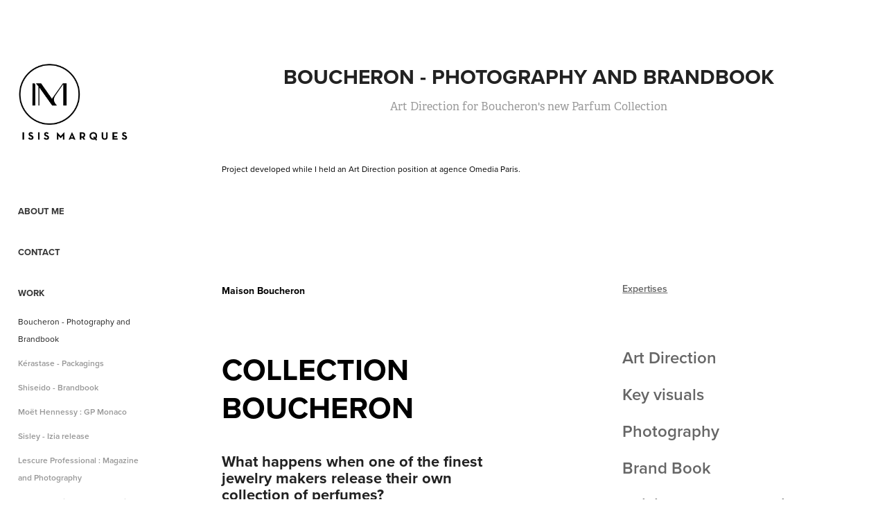

--- FILE ---
content_type: text/html; charset=utf-8
request_url: https://isismarques.myportfolio.com/boucheron-photography-and-brandbook
body_size: 13926
content:
<!DOCTYPE HTML>
<html lang="en-US">
<head>
  <meta charset="UTF-8" />
  <meta name="viewport" content="width=device-width, initial-scale=1" />
      <meta name="description"  content="Art Direction for Boucheron's new Parfum Collection" />
      <meta name="twitter:card"  content="summary_large_image" />
      <meta name="twitter:site"  content="@AdobePortfolio" />
      <meta  property="og:title" content="Isis Marques - Boucheron - Photography and Brandbook" />
      <meta  property="og:description" content="Art Direction for Boucheron's new Parfum Collection" />
      <meta  property="og:image" content="https://cdn.myportfolio.com/3e55d9d5-523f-45cc-ade1-d7de8f597e73/820be61b-ac4a-4897-b5aa-dd045265fac1_rwc_0x0x921x1087x921.png?h=ff58967e8221ae8950cf5c07a89f5282" />
        <link rel="icon" href="https://cdn.myportfolio.com/3e55d9d5-523f-45cc-ade1-d7de8f597e73/cff465da-cc7f-4cae-aaf6-7f7632ae9ecf_carw_1x1x32.png?h=9399eb6668bbcf667ace109f9b761e99" />
        <link rel="apple-touch-icon" href="https://cdn.myportfolio.com/3e55d9d5-523f-45cc-ade1-d7de8f597e73/eaf7aed2-2192-45bf-a0d5-5af4caa36b3d_carw_1x1x180.png?h=2d7929e46abb5684e71bb5539e15a9b6" />
      <link rel="stylesheet" href="/dist/css/main.css" type="text/css" />
      <link rel="stylesheet" href="https://cdn.myportfolio.com/3e55d9d5-523f-45cc-ade1-d7de8f597e73/717829a48b5fad64747b7bf2f577ae731635853752.css?h=4777a221f79c18c5a2973ab29c821768" type="text/css" />
    <link rel="canonical" href="https://isismarques.myportfolio.com/boucheron-photography-and-brandbook" />
      <title>Isis Marques - Boucheron - Photography and Brandbook</title>
    <script type="text/javascript" src="//use.typekit.net/ik/[base64].js?cb=35f77bfb8b50944859ea3d3804e7194e7a3173fb" async onload="
    try {
      window.Typekit.load();
    } catch (e) {
      console.warn('Typekit not loaded.');
    }
    "></script>
</head>
  <body class="transition-enabled">  <div class='page-background-video page-background-video-with-panel'>
  </div>
  <div class="js-responsive-nav">
    <div class="responsive-nav has-social">
      <div class="close-responsive-click-area js-close-responsive-nav">
        <div class="close-responsive-button"></div>
      </div>
          <nav data-hover-hint="nav">
      <div class="page-title">
        <a href="/about-me" >About me</a>
      </div>
      <div class="page-title">
        <a href="/contact-1" >CONTACT</a>
      </div>
              <ul class="group">
                  <li class="gallery-title"><a href="/work"  >Work</a></li>
            <li class="project-title"><a href="/boucheron-photography-and-brandbook" class="active" >Boucheron - Photography and Brandbook</a></li>
            <li class="project-title"><a href="/kerastase-packagings"  >Kérastase - Packagings</a></li>
            <li class="project-title"><a href="/shiseido-brandbook"  >Shiseido - Brandbook</a></li>
            <li class="project-title"><a href="/moet-hennessy-invitation-gp-monaco"  >Moët Hennessy : GP Monaco</a></li>
            <li class="project-title"><a href="/sisley-izia-release"  >Sisley - Izia release</a></li>
            <li class="project-title"><a href="/elle-vire-magazine-and-photography"  >Lescure Professional : Magazine and Photography</a></li>
            <li class="project-title"><a href="/estates-wines-new-identity"  >Estates &amp; Wines : New Identity</a></li>
            <li class="project-title"><a href="/castelbajac-beautiful-day"  >Castelbajac - Beautiful Day</a></li>
            <li class="project-title"><a href="/jlc-atelier-reverso"  >JLC: Atelier Reverso</a></li>
            <li class="project-title"><a href="/arc-photography-and-site"  >Arc - Rebranding and Photography</a></li>
            <li class="project-title"><a href="/noreva-rebanding"  >Laboratoires Noreva : Rebranding</a></li>
            <li class="project-title"><a href="/laure-et-loic-wedding"  >Laure &amp; Loïc : Wedding Identity</a></li>
            <li class="project-title"><a href="/elie-saab-girl-of-now"  >Elie Saab - Girl of Now</a></li>
            <li class="project-title"><a href="/ikks-kids-packaging"  >IKKS Kids Packaging</a></li>
            <li class="project-title"><a href="/onagrine-rebranding"  >Onagrine - rebranding</a></li>
            <li class="project-title"><a href="/photoshoots"  >Photoshoots</a></li>
              </ul>
              <ul class="group">
                  <li class="gallery-title"><a href="/illustration"  >Illustration</a></li>
              </ul>
              <ul class="group">
                  <li class="gallery-title"><a href="/student"  >Student</a></li>
            <li class="project-title"><a href="/ateliers-piernes"  >Ateliers Piernes</a></li>
              </ul>
              <div class="social pf-nav-social" data-hover-hint="navSocialIcons">
                <ul>
                        <li>
                          <a href="http://linkedin.com/in/isismarques/" target="_blank">
                            <svg version="1.1" id="Layer_1" xmlns="http://www.w3.org/2000/svg" xmlns:xlink="http://www.w3.org/1999/xlink" viewBox="0 0 30 24" style="enable-background:new 0 0 30 24;" xml:space="preserve" class="icon">
                            <path id="path-1_24_" d="M19.6,19v-5.8c0-1.4-0.5-2.4-1.7-2.4c-1,0-1.5,0.7-1.8,1.3C16,12.3,16,12.6,16,13v6h-3.4
                              c0,0,0.1-9.8,0-10.8H16v1.5c0,0,0,0,0,0h0v0C16.4,9,17.2,7.9,19,7.9c2.3,0,4,1.5,4,4.9V19H19.6z M8.9,6.7L8.9,6.7
                              C7.7,6.7,7,5.9,7,4.9C7,3.8,7.8,3,8.9,3s1.9,0.8,1.9,1.9C10.9,5.9,10.1,6.7,8.9,6.7z M10.6,19H7.2V8.2h3.4V19z"/>
                            </svg>
                          </a>
                        </li>
                        <li>
                          <a href="http://www.instagram.com/la.marchesa" target="_blank">
                            <svg version="1.1" id="Layer_1" xmlns="http://www.w3.org/2000/svg" xmlns:xlink="http://www.w3.org/1999/xlink" viewBox="0 0 30 24" style="enable-background:new 0 0 30 24;" xml:space="preserve" class="icon">
                            <g>
                              <path d="M15,5.4c2.1,0,2.4,0,3.2,0c0.8,0,1.2,0.2,1.5,0.3c0.4,0.1,0.6,0.3,0.9,0.6c0.3,0.3,0.5,0.5,0.6,0.9
                                c0.1,0.3,0.2,0.7,0.3,1.5c0,0.8,0,1.1,0,3.2s0,2.4,0,3.2c0,0.8-0.2,1.2-0.3,1.5c-0.1,0.4-0.3,0.6-0.6,0.9c-0.3,0.3-0.5,0.5-0.9,0.6
                                c-0.3,0.1-0.7,0.2-1.5,0.3c-0.8,0-1.1,0-3.2,0s-2.4,0-3.2,0c-0.8,0-1.2-0.2-1.5-0.3c-0.4-0.1-0.6-0.3-0.9-0.6
                                c-0.3-0.3-0.5-0.5-0.6-0.9c-0.1-0.3-0.2-0.7-0.3-1.5c0-0.8,0-1.1,0-3.2s0-2.4,0-3.2c0-0.8,0.2-1.2,0.3-1.5c0.1-0.4,0.3-0.6,0.6-0.9
                                c0.3-0.3,0.5-0.5,0.9-0.6c0.3-0.1,0.7-0.2,1.5-0.3C12.6,5.4,12.9,5.4,15,5.4 M15,4c-2.2,0-2.4,0-3.3,0c-0.9,0-1.4,0.2-1.9,0.4
                                c-0.5,0.2-1,0.5-1.4,0.9C7.9,5.8,7.6,6.2,7.4,6.8C7.2,7.3,7.1,7.9,7,8.7C7,9.6,7,9.8,7,12s0,2.4,0,3.3c0,0.9,0.2,1.4,0.4,1.9
                                c0.2,0.5,0.5,1,0.9,1.4c0.4,0.4,0.9,0.7,1.4,0.9c0.5,0.2,1.1,0.3,1.9,0.4c0.9,0,1.1,0,3.3,0s2.4,0,3.3,0c0.9,0,1.4-0.2,1.9-0.4
                                c0.5-0.2,1-0.5,1.4-0.9c0.4-0.4,0.7-0.9,0.9-1.4c0.2-0.5,0.3-1.1,0.4-1.9c0-0.9,0-1.1,0-3.3s0-2.4,0-3.3c0-0.9-0.2-1.4-0.4-1.9
                                c-0.2-0.5-0.5-1-0.9-1.4c-0.4-0.4-0.9-0.7-1.4-0.9c-0.5-0.2-1.1-0.3-1.9-0.4C17.4,4,17.2,4,15,4L15,4L15,4z"/>
                              <path d="M15,7.9c-2.3,0-4.1,1.8-4.1,4.1s1.8,4.1,4.1,4.1s4.1-1.8,4.1-4.1S17.3,7.9,15,7.9L15,7.9z M15,14.7c-1.5,0-2.7-1.2-2.7-2.7
                                c0-1.5,1.2-2.7,2.7-2.7s2.7,1.2,2.7,2.7C17.7,13.5,16.5,14.7,15,14.7L15,14.7z"/>
                              <path d="M20.2,7.7c0,0.5-0.4,1-1,1s-1-0.4-1-1s0.4-1,1-1S20.2,7.2,20.2,7.7L20.2,7.7z"/>
                            </g>
                            </svg>
                          </a>
                        </li>
                </ul>
              </div>
          </nav>
    </div>
  </div>
  <div class="site-wrap cfix js-site-wrap">
    <div class="site-container">
      <div class="site-content e2e-site-content">
        <div class="sidebar-content">
          <header class="site-header">
              <div class="logo-wrap" data-hover-hint="logo">
                    <div class="logo e2e-site-logo-text logo-image has-rollover ">
    <a href="/work" class="image-normal image-link">
      <img src="https://cdn.myportfolio.com/3e55d9d5-523f-45cc-ade1-d7de8f597e73/c5001544-20b5-4ce6-9f72-7a08342b07d3_rwc_0x0x1145x1087x4096.png?h=813cec5b59dde4595f6d6336ffef2c8c" alt="Isis Marques">
    </a>
    <a href="/work" class="image-rollover image-link">
      <img src="https://cdn.myportfolio.com/3e55d9d5-523f-45cc-ade1-d7de8f597e73/aa804c0f-bcdd-4069-9fe7-1c5e10b2e4d5_rwc_0x0x1146x1087x4096.png?h=eb1d90c351814c1be74fce3159d5fa4c" alt="Isis Marques">
    </a>
</div>
              </div>
  <div class="hamburger-click-area js-hamburger">
    <div class="hamburger">
      <i></i>
      <i></i>
      <i></i>
    </div>
  </div>
          </header>
              <nav data-hover-hint="nav">
      <div class="page-title">
        <a href="/about-me" >About me</a>
      </div>
      <div class="page-title">
        <a href="/contact-1" >CONTACT</a>
      </div>
              <ul class="group">
                  <li class="gallery-title"><a href="/work"  >Work</a></li>
            <li class="project-title"><a href="/boucheron-photography-and-brandbook" class="active" >Boucheron - Photography and Brandbook</a></li>
            <li class="project-title"><a href="/kerastase-packagings"  >Kérastase - Packagings</a></li>
            <li class="project-title"><a href="/shiseido-brandbook"  >Shiseido - Brandbook</a></li>
            <li class="project-title"><a href="/moet-hennessy-invitation-gp-monaco"  >Moët Hennessy : GP Monaco</a></li>
            <li class="project-title"><a href="/sisley-izia-release"  >Sisley - Izia release</a></li>
            <li class="project-title"><a href="/elle-vire-magazine-and-photography"  >Lescure Professional : Magazine and Photography</a></li>
            <li class="project-title"><a href="/estates-wines-new-identity"  >Estates &amp; Wines : New Identity</a></li>
            <li class="project-title"><a href="/castelbajac-beautiful-day"  >Castelbajac - Beautiful Day</a></li>
            <li class="project-title"><a href="/jlc-atelier-reverso"  >JLC: Atelier Reverso</a></li>
            <li class="project-title"><a href="/arc-photography-and-site"  >Arc - Rebranding and Photography</a></li>
            <li class="project-title"><a href="/noreva-rebanding"  >Laboratoires Noreva : Rebranding</a></li>
            <li class="project-title"><a href="/laure-et-loic-wedding"  >Laure &amp; Loïc : Wedding Identity</a></li>
            <li class="project-title"><a href="/elie-saab-girl-of-now"  >Elie Saab - Girl of Now</a></li>
            <li class="project-title"><a href="/ikks-kids-packaging"  >IKKS Kids Packaging</a></li>
            <li class="project-title"><a href="/onagrine-rebranding"  >Onagrine - rebranding</a></li>
            <li class="project-title"><a href="/photoshoots"  >Photoshoots</a></li>
              </ul>
              <ul class="group">
                  <li class="gallery-title"><a href="/illustration"  >Illustration</a></li>
              </ul>
              <ul class="group">
                  <li class="gallery-title"><a href="/student"  >Student</a></li>
            <li class="project-title"><a href="/ateliers-piernes"  >Ateliers Piernes</a></li>
              </ul>
                  <div class="social pf-nav-social" data-hover-hint="navSocialIcons">
                    <ul>
                            <li>
                              <a href="http://linkedin.com/in/isismarques/" target="_blank">
                                <svg version="1.1" id="Layer_1" xmlns="http://www.w3.org/2000/svg" xmlns:xlink="http://www.w3.org/1999/xlink" viewBox="0 0 30 24" style="enable-background:new 0 0 30 24;" xml:space="preserve" class="icon">
                                <path id="path-1_24_" d="M19.6,19v-5.8c0-1.4-0.5-2.4-1.7-2.4c-1,0-1.5,0.7-1.8,1.3C16,12.3,16,12.6,16,13v6h-3.4
                                  c0,0,0.1-9.8,0-10.8H16v1.5c0,0,0,0,0,0h0v0C16.4,9,17.2,7.9,19,7.9c2.3,0,4,1.5,4,4.9V19H19.6z M8.9,6.7L8.9,6.7
                                  C7.7,6.7,7,5.9,7,4.9C7,3.8,7.8,3,8.9,3s1.9,0.8,1.9,1.9C10.9,5.9,10.1,6.7,8.9,6.7z M10.6,19H7.2V8.2h3.4V19z"/>
                                </svg>
                              </a>
                            </li>
                            <li>
                              <a href="http://www.instagram.com/la.marchesa" target="_blank">
                                <svg version="1.1" id="Layer_1" xmlns="http://www.w3.org/2000/svg" xmlns:xlink="http://www.w3.org/1999/xlink" viewBox="0 0 30 24" style="enable-background:new 0 0 30 24;" xml:space="preserve" class="icon">
                                <g>
                                  <path d="M15,5.4c2.1,0,2.4,0,3.2,0c0.8,0,1.2,0.2,1.5,0.3c0.4,0.1,0.6,0.3,0.9,0.6c0.3,0.3,0.5,0.5,0.6,0.9
                                    c0.1,0.3,0.2,0.7,0.3,1.5c0,0.8,0,1.1,0,3.2s0,2.4,0,3.2c0,0.8-0.2,1.2-0.3,1.5c-0.1,0.4-0.3,0.6-0.6,0.9c-0.3,0.3-0.5,0.5-0.9,0.6
                                    c-0.3,0.1-0.7,0.2-1.5,0.3c-0.8,0-1.1,0-3.2,0s-2.4,0-3.2,0c-0.8,0-1.2-0.2-1.5-0.3c-0.4-0.1-0.6-0.3-0.9-0.6
                                    c-0.3-0.3-0.5-0.5-0.6-0.9c-0.1-0.3-0.2-0.7-0.3-1.5c0-0.8,0-1.1,0-3.2s0-2.4,0-3.2c0-0.8,0.2-1.2,0.3-1.5c0.1-0.4,0.3-0.6,0.6-0.9
                                    c0.3-0.3,0.5-0.5,0.9-0.6c0.3-0.1,0.7-0.2,1.5-0.3C12.6,5.4,12.9,5.4,15,5.4 M15,4c-2.2,0-2.4,0-3.3,0c-0.9,0-1.4,0.2-1.9,0.4
                                    c-0.5,0.2-1,0.5-1.4,0.9C7.9,5.8,7.6,6.2,7.4,6.8C7.2,7.3,7.1,7.9,7,8.7C7,9.6,7,9.8,7,12s0,2.4,0,3.3c0,0.9,0.2,1.4,0.4,1.9
                                    c0.2,0.5,0.5,1,0.9,1.4c0.4,0.4,0.9,0.7,1.4,0.9c0.5,0.2,1.1,0.3,1.9,0.4c0.9,0,1.1,0,3.3,0s2.4,0,3.3,0c0.9,0,1.4-0.2,1.9-0.4
                                    c0.5-0.2,1-0.5,1.4-0.9c0.4-0.4,0.7-0.9,0.9-1.4c0.2-0.5,0.3-1.1,0.4-1.9c0-0.9,0-1.1,0-3.3s0-2.4,0-3.3c0-0.9-0.2-1.4-0.4-1.9
                                    c-0.2-0.5-0.5-1-0.9-1.4c-0.4-0.4-0.9-0.7-1.4-0.9c-0.5-0.2-1.1-0.3-1.9-0.4C17.4,4,17.2,4,15,4L15,4L15,4z"/>
                                  <path d="M15,7.9c-2.3,0-4.1,1.8-4.1,4.1s1.8,4.1,4.1,4.1s4.1-1.8,4.1-4.1S17.3,7.9,15,7.9L15,7.9z M15,14.7c-1.5,0-2.7-1.2-2.7-2.7
                                    c0-1.5,1.2-2.7,2.7-2.7s2.7,1.2,2.7,2.7C17.7,13.5,16.5,14.7,15,14.7L15,14.7z"/>
                                  <path d="M20.2,7.7c0,0.5-0.4,1-1,1s-1-0.4-1-1s0.4-1,1-1S20.2,7.2,20.2,7.7L20.2,7.7z"/>
                                </g>
                                </svg>
                              </a>
                            </li>
                    </ul>
                  </div>
              </nav>
        </div>
        <main>
  <div class="page-container" data-context="page.page.container" data-hover-hint="pageContainer">
    <section class="page standard-modules">
        <header class="page-header content" data-context="pages" data-identity="id:p5dc5876b3789aa4c6959bc612d98f7d8b5b598eedbdb048d64a62">
            <h1 class="title preserve-whitespace">Boucheron - Photography and Brandbook</h1>
            <p class="description">Art Direction for Boucheron's new Parfum Collection</p>
        </header>
      <div class="page-content js-page-content" data-context="pages" data-identity="id:p5dc5876b3789aa4c6959bc612d98f7d8b5b598eedbdb048d64a62">
        <div id="project-canvas" class="js-project-modules modules content">
          <div id="project-modules">
              
              
              
              
              
              <div class="project-module module text project-module-text align- js-project-module e2e-site-project-module-text" style="padding-top: 30px;
padding-bottom: 30px;
  width: 100%;
  max-width: 800px;
  float: left;
  clear: both;
">
  <div class="rich-text js-text-editable module-text"><div style="line-height:12px;text-align:left;" class="texteditor-inline-lineheight"><span class="texteditor-inline-fontsize" style="font-size:12px;">Project developed while I held an Art Direction position at agence Omedia Paris.</span></div></div>
</div>

              
              
              
              
              
              
              
              
              
              
              
              
              
              <div class="project-module module tree project-module-tree js-js-project-module e2e-site-project-module-tree" >
  <div class="tree-wrapper valign-top">
      <div class="tree-child-wrapper" style="flex: 13">
        
        
        
        
        
        <div class="project-module module text project-module-text align- js-project-module e2e-site-project-module-text" style="padding-top: 100px;
padding-bottom: 60px;
  width: 70%;
  max-width: 800px;
  float: left;
  clear: both;
">
  <div class="rich-text js-text-editable module-text"><div style="line-height:9px; text-align:left;" class="caption"><span style="font-size:14px;" class="texteditor-inline-fontsize"><span style="font-family:vcsm; font-weight:700;"><span style="color:#000000;" class="texteditor-inline-color">Maison Boucheron</span></span></span></div><div style="line-height:9px; text-align:left;" class="caption"><br></div><div style="line-height:50px; text-align:left;" class="title"><span style="font-family:vcsm; font-weight:700;"><span style="font-size:44px;" class="texteditor-inline-fontsize"><span style="color:#000000;" class="texteditor-inline-color">COLLECTION BOUCHERON</span></span></span></div><div class="sub-title">What happens when one of the finest jewelry makers release their own collection of perfumes?</div><div style="line-height:24px; text-align:left;" class="texteditor-inline-lineheight"><br></div><div style="line-height:30px; text-align:left;" class="main-text"><span style="color:#000000;" class="texteditor-inline-color">Inspired by the memories of the gem hunters, who forged the spirit of the brand through their travels, bringing from around the world their impressions, images, <span style="font-family:vcsm; font-weight:400;">lights</span>, encounters and scents, the Boucheron Collection brings together a scent palette colored by the landscapes all around the world.</span></div><div style="line-height:30px; text-align:left;" class="texteditor-inline-lineheight"><br></div><div style="line-height:30px; text-align:left;" class="caption"><span style="color:#363636;" class="texteditor-inline-color"><span style="font-family:vcsm; font-weight:700;"><span style="font-size:13px;"><span style="color:#000000;" class="texteditor-inline-color">Photography:</span> </span></span></span><span class="underline"><span style="color:#363636;" class="texteditor-inline-color"><span style="font-family:vcsm; font-weight:700;"><span style="font-size:13px;"><a href="http://www.charleshelleu.com/" target="_blank">Charles Helleu</a></span></span></span></span></div></div>
</div>

        
        
        
      </div>
      <div class="tree-child-wrapper" style="flex: 7">
        
        
        
        
        
        <div class="project-module module text project-module-text align- js-project-module e2e-site-project-module-text" style="padding-top: 100px;
padding-bottom: 30px;
  width: 100%;
  max-width: 800px;
  float: center;
  clear: both;
">
  <div class="rich-text js-text-editable module-text"><div style="text-align:left;"><span style="color:#666666;" class="texteditor-inline-color"><span class="underline"><span style="font-size:14px;" class="texteditor-inline-fontsize"><span style="font-family:vcsm; font-weight:600;">Expertises</span></span></span></span></div><div style="text-align:left;"><br></div><div style="text-align:left;" class="main-text"><span style="color:#666666;" class="texteditor-inline-color"><span style="font-family:vcsm; font-weight:600;"><span style="font-size:24px;">Art Direction</span></span></span></div><div style="text-align:left;" class="main-text"><span style="color:#666666;" class="texteditor-inline-color"><span style="font-family:vcsm; font-weight:600;"><span style="font-size:24px;">Key visuals</span></span></span></div><div style="text-align:left;" class="main-text"><span style="color:#666666;" class="texteditor-inline-color"><span style="font-family:vcsm; font-weight:600;"><span style="font-size:24px;" class="texteditor-inline-fontsize">Photography</span></span></span></div><div style="text-align:left;" class="main-text"><span style="color:#666666;" class="texteditor-inline-color"><span style="font-family:vcsm; font-weight:600;"><span style="font-size:24px;">Brand Book</span></span></span></div><div style="text-align:left;" class="main-text"><span style="color:#666666;" class="texteditor-inline-color"><span style="font-family:vcsm; font-weight:600;"><span style="font-size:24px;">Suivi de post-production </span></span></span></div><div style="text-align:left;"><br></div><div style="text-align:left;"><div style="text-align:left;"><span style="color:#666666;" class="texteditor-inline-color">Under the supervision of the DC, As an art director I was in charge of the photo shoot of this new collection. The concept plays with light to evoke the different locations which inspire each fragrance. </span></div><div style="text-align:left;"><br></div></div></div>
</div>

        
        
        
      </div>
  </div>
</div>

              
              <div class="project-module module image project-module-image js-js-project-module"  style="padding-top: 0px;
padding-bottom: 100px;
">

  

  
     <div class="js-lightbox" data-src="https://cdn.myportfolio.com/3e55d9d5-523f-45cc-ade1-d7de8f597e73/301efedd-13a1-4354-b1e0-1f03c6e05a2e.jpg?h=8f054302e2769184b879a2d52fae5c60">
           <img
             class="js-lazy e2e-site-project-module-image"
             src="[data-uri]"
             data-src="https://cdn.myportfolio.com/3e55d9d5-523f-45cc-ade1-d7de8f597e73/301efedd-13a1-4354-b1e0-1f03c6e05a2e_rw_1920.jpg?h=da15a6e8a7eb0e9e4db2857ea9c30deb"
             data-srcset="https://cdn.myportfolio.com/3e55d9d5-523f-45cc-ade1-d7de8f597e73/301efedd-13a1-4354-b1e0-1f03c6e05a2e_rw_600.jpg?h=bae1bd2c8b38adacaf1d996b6586703b 600w,https://cdn.myportfolio.com/3e55d9d5-523f-45cc-ade1-d7de8f597e73/301efedd-13a1-4354-b1e0-1f03c6e05a2e_rw_1200.jpg?h=802b9b4fdfaa010060dd4818e604501c 1200w,https://cdn.myportfolio.com/3e55d9d5-523f-45cc-ade1-d7de8f597e73/301efedd-13a1-4354-b1e0-1f03c6e05a2e_rw_1920.jpg?h=da15a6e8a7eb0e9e4db2857ea9c30deb 1920w,"
             data-sizes="(max-width: 1920px) 100vw, 1920px"
             width="1920"
             height="0"
             style="padding-bottom: 64.5%; background: rgba(0, 0, 0, 0.03)"
             
           >
     </div>
  

</div>

              
              
              
              
              
              
              
              
              
              
              
              
              
              
              
              
              
              <div class="project-module module tree project-module-tree js-js-project-module e2e-site-project-module-tree" >
  <div class="tree-wrapper valign-top">
      <div class="tree-child-wrapper" style="flex: 1667000000">
        
        <div class="project-module module image project-module-image js-js-project-module"  style="padding-top: px;
padding-bottom: px;
">

  

  
     <div class="js-lightbox" data-src="https://cdn.myportfolio.com/3e55d9d5-523f-45cc-ade1-d7de8f597e73/d729edfe-5a52-4da0-888c-514ee8070d9d.jpg?h=8ab864268a3eb49686cc510d0f57552e">
           <img
             class="js-lazy e2e-site-project-module-image"
             src="[data-uri]"
             data-src="https://cdn.myportfolio.com/3e55d9d5-523f-45cc-ade1-d7de8f597e73/d729edfe-5a52-4da0-888c-514ee8070d9d_rw_1920.jpg?h=c8a1020f23fe0cbb7b6bbcf39f23d897"
             data-srcset="https://cdn.myportfolio.com/3e55d9d5-523f-45cc-ade1-d7de8f597e73/d729edfe-5a52-4da0-888c-514ee8070d9d_rw_600.jpg?h=babbb84bd102e4b8e94e27a3c435a03b 600w,https://cdn.myportfolio.com/3e55d9d5-523f-45cc-ade1-d7de8f597e73/d729edfe-5a52-4da0-888c-514ee8070d9d_rw_1200.jpg?h=ff30b380a55e65e9d2edb93f63bad7f6 1200w,https://cdn.myportfolio.com/3e55d9d5-523f-45cc-ade1-d7de8f597e73/d729edfe-5a52-4da0-888c-514ee8070d9d_rw_1920.jpg?h=c8a1020f23fe0cbb7b6bbcf39f23d897 1667w,"
             data-sizes="(max-width: 1667px) 100vw, 1667px"
             width="1667"
             height="0"
             style="padding-bottom: 149.83%; background: rgba(0, 0, 0, 0.03)"
             
           >
     </div>
  

</div>

        
        
        
        
        
        
        
      </div>
      <div class="tree-child-wrapper" style="flex: 1667000000">
        
        <div class="project-module module image project-module-image js-js-project-module"  style="padding-top: px;
padding-bottom: px;
">

  

  
     <div class="js-lightbox" data-src="https://cdn.myportfolio.com/3e55d9d5-523f-45cc-ade1-d7de8f597e73/0b7153b3-a57a-417f-8da6-066d95268364.jpg?h=5de484ec1fc4c6a48b21c2dba97c6845">
           <img
             class="js-lazy e2e-site-project-module-image"
             src="[data-uri]"
             data-src="https://cdn.myportfolio.com/3e55d9d5-523f-45cc-ade1-d7de8f597e73/0b7153b3-a57a-417f-8da6-066d95268364_rw_1920.jpg?h=121d282273d7c90e28e9112224859cca"
             data-srcset="https://cdn.myportfolio.com/3e55d9d5-523f-45cc-ade1-d7de8f597e73/0b7153b3-a57a-417f-8da6-066d95268364_rw_600.jpg?h=95458228820220693f211c3124fea288 600w,https://cdn.myportfolio.com/3e55d9d5-523f-45cc-ade1-d7de8f597e73/0b7153b3-a57a-417f-8da6-066d95268364_rw_1200.jpg?h=b5755e450905a71b09e66afe8c36cad4 1200w,https://cdn.myportfolio.com/3e55d9d5-523f-45cc-ade1-d7de8f597e73/0b7153b3-a57a-417f-8da6-066d95268364_rw_1920.jpg?h=121d282273d7c90e28e9112224859cca 1667w,"
             data-sizes="(max-width: 1667px) 100vw, 1667px"
             width="1667"
             height="0"
             style="padding-bottom: 149.83%; background: rgba(0, 0, 0, 0.03)"
             
           >
     </div>
  

</div>

        
        
        
        
        
        
        
      </div>
  </div>
</div>

              
              
              
              
              
              <div class="project-module module text project-module-text align- js-project-module e2e-site-project-module-text" style="padding-top: 30px;
padding-bottom: 30px;
  width: 100%;
  max-width: 1000px;
  float: left;
  clear: both;
">
  <div class="rich-text js-text-editable module-text"><div style="text-align:left;"><span class="texteditor-inline-fontsize" style="font-size:13px;">The scents were developed by notorious perfume makers such as <a href="https://www.fragrantica.fr/perfumers/Fabrice_Pellegrin.html">Fabrice Pellegrin</a>, <br></span><span class="texteditor-inline-fontsize" style="font-size:13px;"><a href="https://www.fragrantica.fr/perfurmers/Dominique_Ropion.html">Dominique Ropion</a> and <a href="https://www.fragrantica.fr/perfumers/Christophe_Raynaud.html">Christophe Raynaud</a>. </span></div></div>
</div>

              
              
              
              
              
              <div class="project-module module image project-module-image js-js-project-module"  style="padding-top: px;
padding-bottom: px;
">

  

  
     <div class="js-lightbox" data-src="https://cdn.myportfolio.com/3e55d9d5-523f-45cc-ade1-d7de8f597e73/261e27d9-3a5e-463c-ae43-8ab3bc6c15d6.jpg?h=d9e88ead39ed71b2d943f53bb1ae73d3">
           <img
             class="js-lazy e2e-site-project-module-image"
             src="[data-uri]"
             data-src="https://cdn.myportfolio.com/3e55d9d5-523f-45cc-ade1-d7de8f597e73/261e27d9-3a5e-463c-ae43-8ab3bc6c15d6_rw_1920.jpg?h=49618f2383b1ad8168b0583e1bf4cb4f"
             data-srcset="https://cdn.myportfolio.com/3e55d9d5-523f-45cc-ade1-d7de8f597e73/261e27d9-3a5e-463c-ae43-8ab3bc6c15d6_rw_600.jpg?h=3b3173792aaefb319f616c781467c64a 600w,https://cdn.myportfolio.com/3e55d9d5-523f-45cc-ade1-d7de8f597e73/261e27d9-3a5e-463c-ae43-8ab3bc6c15d6_rw_1200.jpg?h=1246623103eac158443951c4a9fc71d2 1200w,https://cdn.myportfolio.com/3e55d9d5-523f-45cc-ade1-d7de8f597e73/261e27d9-3a5e-463c-ae43-8ab3bc6c15d6_rw_1920.jpg?h=49618f2383b1ad8168b0583e1bf4cb4f 1920w,"
             data-sizes="(max-width: 1920px) 100vw, 1920px"
             width="1920"
             height="0"
             style="padding-bottom: 83.17%; background: rgba(0, 0, 0, 0.03)"
             
           >
     </div>
  

</div>

              
              
              
              
              
              
              
              
              
              
              
              
              
              
              
              
              
              <div class="project-module module tree project-module-tree js-js-project-module e2e-site-project-module-tree" >
  <div class="tree-wrapper valign-center">
      <div class="tree-child-wrapper" style="flex: 47">
        
        <div class="project-module module image project-module-image js-js-project-module"  style="padding-top: px;
padding-bottom: px;
">

  

  
     <div class="js-lightbox" data-src="https://cdn.myportfolio.com/3e55d9d5-523f-45cc-ade1-d7de8f597e73/a4906d83-8bdc-4c41-af17-d17bb0fc3794.jpg?h=accce016f2bef86d6c79f0bdf3d0b247">
           <img
             class="js-lazy e2e-site-project-module-image"
             src="[data-uri]"
             data-src="https://cdn.myportfolio.com/3e55d9d5-523f-45cc-ade1-d7de8f597e73/a4906d83-8bdc-4c41-af17-d17bb0fc3794_rw_1920.jpg?h=2784c075dcd68d00ade736dcba101391"
             data-srcset="https://cdn.myportfolio.com/3e55d9d5-523f-45cc-ade1-d7de8f597e73/a4906d83-8bdc-4c41-af17-d17bb0fc3794_rw_600.jpg?h=dada77418168c80a874e506bc5a41cdc 600w,https://cdn.myportfolio.com/3e55d9d5-523f-45cc-ade1-d7de8f597e73/a4906d83-8bdc-4c41-af17-d17bb0fc3794_rw_1200.jpg?h=f7085b10ff534ab16f694be78243d834 1200w,https://cdn.myportfolio.com/3e55d9d5-523f-45cc-ade1-d7de8f597e73/a4906d83-8bdc-4c41-af17-d17bb0fc3794_rw_1920.jpg?h=2784c075dcd68d00ade736dcba101391 1667w,"
             data-sizes="(max-width: 1667px) 100vw, 1667px"
             width="1667"
             height="0"
             style="padding-bottom: 149.83%; background: rgba(0, 0, 0, 0.03)"
             
           >
     </div>
  

</div>

        
        
        
        
        
        
        
      </div>
      <div class="tree-child-wrapper" style="flex: 53">
        
        <div class="project-module module image project-module-image js-js-project-module"  style="padding-top: px;
padding-bottom: px;
">

  

  
     <div class="js-lightbox" data-src="https://cdn.myportfolio.com/3e55d9d5-523f-45cc-ade1-d7de8f597e73/6b3db8c5-a67c-460b-a6b1-1bce9ca8f903.jpg?h=d7ed015be83b84495f98e21a4cabd51d">
           <img
             class="js-lazy e2e-site-project-module-image"
             src="[data-uri]"
             data-src="https://cdn.myportfolio.com/3e55d9d5-523f-45cc-ade1-d7de8f597e73/6b3db8c5-a67c-460b-a6b1-1bce9ca8f903_rw_3840.jpg?h=d9158b02019869d1fefd6f32e68f8bfc"
             data-srcset="https://cdn.myportfolio.com/3e55d9d5-523f-45cc-ade1-d7de8f597e73/6b3db8c5-a67c-460b-a6b1-1bce9ca8f903_rw_600.jpg?h=1261917353b0212b2edfa0eee263eefa 600w,https://cdn.myportfolio.com/3e55d9d5-523f-45cc-ade1-d7de8f597e73/6b3db8c5-a67c-460b-a6b1-1bce9ca8f903_rw_1200.jpg?h=e1b2f4fe7bc5f6f076b68c06793e1d13 1200w,https://cdn.myportfolio.com/3e55d9d5-523f-45cc-ade1-d7de8f597e73/6b3db8c5-a67c-460b-a6b1-1bce9ca8f903_rw_1920.jpg?h=1f6b012705db20914366b9f05604ed5e 1920w,https://cdn.myportfolio.com/3e55d9d5-523f-45cc-ade1-d7de8f597e73/6b3db8c5-a67c-460b-a6b1-1bce9ca8f903_rw_3840.jpg?h=d9158b02019869d1fefd6f32e68f8bfc 3840w,"
             data-sizes="(max-width: 3840px) 100vw, 3840px"
             width="3840"
             height="0"
             style="padding-bottom: 86.5%; background: rgba(0, 0, 0, 0.03)"
             
           >
     </div>
  

</div>

        
        
        
        
        
        
        
      </div>
  </div>
</div>

              
              <div class="project-module module image project-module-image js-js-project-module"  style="padding-top: px;
padding-bottom: px;
">

  

  
     <div class="js-lightbox" data-src="https://cdn.myportfolio.com/3e55d9d5-523f-45cc-ade1-d7de8f597e73/76092d43-4fd8-4900-ad45-4da907c7539a.jpg?h=20fb63c433baf99f7fa6b1e213c6708c">
           <img
             class="js-lazy e2e-site-project-module-image"
             src="[data-uri]"
             data-src="https://cdn.myportfolio.com/3e55d9d5-523f-45cc-ade1-d7de8f597e73/76092d43-4fd8-4900-ad45-4da907c7539a_rw_1920.jpg?h=598ed3c701cce1265c0f2a3b3b174aef"
             data-srcset="https://cdn.myportfolio.com/3e55d9d5-523f-45cc-ade1-d7de8f597e73/76092d43-4fd8-4900-ad45-4da907c7539a_rw_600.jpg?h=1a413ef16a090be3aa61a8e1e1e1fd08 600w,https://cdn.myportfolio.com/3e55d9d5-523f-45cc-ade1-d7de8f597e73/76092d43-4fd8-4900-ad45-4da907c7539a_rw_1200.jpg?h=f8f1f687862d8904fb77efd531972164 1200w,https://cdn.myportfolio.com/3e55d9d5-523f-45cc-ade1-d7de8f597e73/76092d43-4fd8-4900-ad45-4da907c7539a_rw_1920.jpg?h=598ed3c701cce1265c0f2a3b3b174aef 1920w,"
             data-sizes="(max-width: 1920px) 100vw, 1920px"
             width="1920"
             height="0"
             style="padding-bottom: 83.17%; background: rgba(0, 0, 0, 0.03)"
             
           >
     </div>
  

</div>

              
              
              
              
              
              
              
              
              
              <div class="project-module module image project-module-image js-js-project-module"  style="padding-top: px;
padding-bottom: px;
">

  

  
     <div class="js-lightbox" data-src="https://cdn.myportfolio.com/3e55d9d5-523f-45cc-ade1-d7de8f597e73/f6503af5-2ef8-427a-999e-fae86b517057.jpg?h=8849fc7eb0b71aef834a7136bb863006">
           <img
             class="js-lazy e2e-site-project-module-image"
             src="[data-uri]"
             data-src="https://cdn.myportfolio.com/3e55d9d5-523f-45cc-ade1-d7de8f597e73/f6503af5-2ef8-427a-999e-fae86b517057_rw_3840.jpg?h=cc303a5107e2232e2bf0139bad274534"
             data-srcset="https://cdn.myportfolio.com/3e55d9d5-523f-45cc-ade1-d7de8f597e73/f6503af5-2ef8-427a-999e-fae86b517057_rw_600.jpg?h=08fde4a24efa5cb6a19c76b6a052bcd5 600w,https://cdn.myportfolio.com/3e55d9d5-523f-45cc-ade1-d7de8f597e73/f6503af5-2ef8-427a-999e-fae86b517057_rw_1200.jpg?h=baebd1ded40e2588c04d8d6d8a1de315 1200w,https://cdn.myportfolio.com/3e55d9d5-523f-45cc-ade1-d7de8f597e73/f6503af5-2ef8-427a-999e-fae86b517057_rw_1920.jpg?h=d0ada3cd9f5e7a7178e175d7165304dd 1920w,https://cdn.myportfolio.com/3e55d9d5-523f-45cc-ade1-d7de8f597e73/f6503af5-2ef8-427a-999e-fae86b517057_rw_3840.jpg?h=cc303a5107e2232e2bf0139bad274534 3840w,"
             data-sizes="(max-width: 3840px) 100vw, 3840px"
             width="3840"
             height="0"
             style="padding-bottom: 66.17%; background: rgba(0, 0, 0, 0.03)"
             
           >
     </div>
  

</div>

              
              
              
              
              
              
              
              
              
              <div class="project-module module image project-module-image js-js-project-module"  style="padding-top: px;
padding-bottom: px;
">

  

  
     <div class="js-lightbox" data-src="https://cdn.myportfolio.com/3e55d9d5-523f-45cc-ade1-d7de8f597e73/5ac92e58-1086-4abc-a3c1-da2feb1b76b2.jpg?h=d222b09ec61572ef50d350f150198299">
           <img
             class="js-lazy e2e-site-project-module-image"
             src="[data-uri]"
             data-src="https://cdn.myportfolio.com/3e55d9d5-523f-45cc-ade1-d7de8f597e73/5ac92e58-1086-4abc-a3c1-da2feb1b76b2_rw_3840.jpg?h=92f2dd234e0ed66d5285f33e2ff4783a"
             data-srcset="https://cdn.myportfolio.com/3e55d9d5-523f-45cc-ade1-d7de8f597e73/5ac92e58-1086-4abc-a3c1-da2feb1b76b2_rw_600.jpg?h=c36895a2d92f82a4c77b29025fb0f6ff 600w,https://cdn.myportfolio.com/3e55d9d5-523f-45cc-ade1-d7de8f597e73/5ac92e58-1086-4abc-a3c1-da2feb1b76b2_rw_1200.jpg?h=ad63f719f6a534805854b812e6a947ad 1200w,https://cdn.myportfolio.com/3e55d9d5-523f-45cc-ade1-d7de8f597e73/5ac92e58-1086-4abc-a3c1-da2feb1b76b2_rw_1920.jpg?h=034be2c6ea66109ff1a685b3fe8e6141 1920w,https://cdn.myportfolio.com/3e55d9d5-523f-45cc-ade1-d7de8f597e73/5ac92e58-1086-4abc-a3c1-da2feb1b76b2_rw_3840.jpg?h=92f2dd234e0ed66d5285f33e2ff4783a 3840w,"
             data-sizes="(max-width: 3840px) 100vw, 3840px"
             width="3840"
             height="0"
             style="padding-bottom: 66.17%; background: rgba(0, 0, 0, 0.03)"
             
           >
     </div>
  

</div>

              
              
              
              
              
              
              
              
              
              
              
              
              
              <div class="project-module module text project-module-text align- js-project-module e2e-site-project-module-text" style="padding-top: 100px;
padding-bottom: 30px;
  width: 100%;
  max-width: 800px;
  float: left;
  clear: both;
">
  <div class="rich-text js-text-editable module-text"><div class="sub-title" style="text-align:left;"><span class="texteditor-inline-color" style="color:#000000;"><span class="texteditor-inline-fontsize" style="font-size:40px;">BRAND BOOK</span></span></div><div class="sub-title" style="text-align:left;"><span class="texteditor-inline-color" style="color:#000000;"><span class="texteditor-inline-fontsize" style="font-size:40px;">THE COLLECTION by BOUCHERON</span></span></div><div class="sub-title" style="text-align:left;"><span class="texteditor-inline-fontsize" style="font-size:40px;"><span style="color:#ab9a9a;" class="texteditor-inline-color"><br></span></span></div><div style="line-height:30px;text-align:left;" class="texteditor-inline-lineheight"><span class="texteditor-inline-fontsize" style="font-size:20px;"><span class="texteditor-inline-color" style="color:#999999;">I also had the opportunity to create a special edition brand book that would tell <br>the history and the stories that established Boucheron as a Maison d'excellence <br>in jewelry and perfume making.</span></span></div></div>
</div>

              
              
              
              
              
              <div class="project-module module image project-module-image js-js-project-module"  style="padding-top: px;
padding-bottom: px;
">

  

  
     <div class="js-lightbox" data-src="https://cdn.myportfolio.com/3e55d9d5-523f-45cc-ade1-d7de8f597e73/1f067b4c-a5b3-4592-94d9-540d3f2a0cb3.jpg?h=7e7c84e7994972dc467a218ad2444055">
           <img
             class="js-lazy e2e-site-project-module-image"
             src="[data-uri]"
             data-src="https://cdn.myportfolio.com/3e55d9d5-523f-45cc-ade1-d7de8f597e73/1f067b4c-a5b3-4592-94d9-540d3f2a0cb3_rw_1920.jpg?h=4b2469a015cfb1493fa54b91a7916d27"
             data-srcset="https://cdn.myportfolio.com/3e55d9d5-523f-45cc-ade1-d7de8f597e73/1f067b4c-a5b3-4592-94d9-540d3f2a0cb3_rw_600.jpg?h=c62bd115165381b959b138e0a456ba22 600w,https://cdn.myportfolio.com/3e55d9d5-523f-45cc-ade1-d7de8f597e73/1f067b4c-a5b3-4592-94d9-540d3f2a0cb3_rw_1200.jpg?h=2e87ef3d118d643f50677ff7503ce08c 1200w,https://cdn.myportfolio.com/3e55d9d5-523f-45cc-ade1-d7de8f597e73/1f067b4c-a5b3-4592-94d9-540d3f2a0cb3_rw_1920.jpg?h=4b2469a015cfb1493fa54b91a7916d27 1920w,"
             data-sizes="(max-width: 1920px) 100vw, 1920px"
             width="1920"
             height="0"
             style="padding-bottom: 64%; background: rgba(0, 0, 0, 0.03)"
             
           >
     </div>
  

</div>

              
              
              
              
              
              
              
              
              
              <div class="project-module module image project-module-image js-js-project-module"  style="padding-top: px;
padding-bottom: px;
">

  

  
     <div class="js-lightbox" data-src="https://cdn.myportfolio.com/3e55d9d5-523f-45cc-ade1-d7de8f597e73/180af1c8-f164-4c28-99da-a3cad8f7f4fa.jpg?h=132925d6fe3b741ebb27bd449c051486">
           <img
             class="js-lazy e2e-site-project-module-image"
             src="[data-uri]"
             data-src="https://cdn.myportfolio.com/3e55d9d5-523f-45cc-ade1-d7de8f597e73/180af1c8-f164-4c28-99da-a3cad8f7f4fa_rw_1920.jpg?h=7c2d1e28158af6fcf122837af098c7ce"
             data-srcset="https://cdn.myportfolio.com/3e55d9d5-523f-45cc-ade1-d7de8f597e73/180af1c8-f164-4c28-99da-a3cad8f7f4fa_rw_600.jpg?h=f3b2a4df5f70272428e68e16af7ad263 600w,https://cdn.myportfolio.com/3e55d9d5-523f-45cc-ade1-d7de8f597e73/180af1c8-f164-4c28-99da-a3cad8f7f4fa_rw_1200.jpg?h=87823f10fe88f5da430dfbba24947573 1200w,https://cdn.myportfolio.com/3e55d9d5-523f-45cc-ade1-d7de8f597e73/180af1c8-f164-4c28-99da-a3cad8f7f4fa_rw_1920.jpg?h=7c2d1e28158af6fcf122837af098c7ce 1920w,"
             data-sizes="(max-width: 1920px) 100vw, 1920px"
             width="1920"
             height="0"
             style="padding-bottom: 64%; background: rgba(0, 0, 0, 0.03)"
             
           >
     </div>
  

</div>

              
              
              
              
              
              
              
              
              
              <div class="project-module module image project-module-image js-js-project-module"  style="padding-top: px;
padding-bottom: px;
">

  

  
     <div class="js-lightbox" data-src="https://cdn.myportfolio.com/3e55d9d5-523f-45cc-ade1-d7de8f597e73/e9db4d4f-8d44-49b5-ab3a-810e24ad5b7b.png?h=2d357964f65eca3f3992f994586fa03f">
           <img
             class="js-lazy e2e-site-project-module-image"
             src="[data-uri]"
             data-src="https://cdn.myportfolio.com/3e55d9d5-523f-45cc-ade1-d7de8f597e73/e9db4d4f-8d44-49b5-ab3a-810e24ad5b7b_rw_1200.png?h=d6a59a65fc7051d0d8a496e22a0531e1"
             data-srcset="https://cdn.myportfolio.com/3e55d9d5-523f-45cc-ade1-d7de8f597e73/e9db4d4f-8d44-49b5-ab3a-810e24ad5b7b_rw_600.png?h=ac82a9a0030391d187bcf6e3da872353 600w,https://cdn.myportfolio.com/3e55d9d5-523f-45cc-ade1-d7de8f597e73/e9db4d4f-8d44-49b5-ab3a-810e24ad5b7b_rw_1200.png?h=d6a59a65fc7051d0d8a496e22a0531e1 1200w,"
             data-sizes="(max-width: 1200px) 100vw, 1200px"
             width="1200"
             height="0"
             style="padding-bottom: 37.5%; background: rgba(0, 0, 0, 0.03)"
             
           >
     </div>
  

</div>

              
              
              
              
              
              
              
              
          </div>
        </div>
      </div>
    </section>
          <section class="other-projects" data-context="page.page.other_pages" data-hover-hint="otherPages">
            <div class="title-wrapper">
              <div class="title-container">
                  <h3 class="other-projects-title preserve-whitespace">You may also like</h3>
              </div>
            </div>
            <div class="project-covers">
                  <a class="project-cover js-project-cover-touch hold-space has-rollover" href="/kerastase-packagings" data-context="pages" data-identity="id:p5dbca875571bdcca1ae96fe375e3b2d193121bafe9632de6ab4b5">
                      <div class="cover-image-wrap">
                        <div class="cover-image">
                            <div class="cover cover-rollover">

            <img
              class="cover__img js-lazy"
              src="https://cdn.myportfolio.com/3e55d9d5-523f-45cc-ade1-d7de8f597e73/33cae27f-0d6a-4acd-b253-28bf8e7c8c7b_rwc_0x128x2238x1752x32.png?h=9bd979f8b0a20d78828227acfd23d682"
              data-src="https://cdn.myportfolio.com/3e55d9d5-523f-45cc-ade1-d7de8f597e73/33cae27f-0d6a-4acd-b253-28bf8e7c8c7b_rwc_0x128x2238x1752x2238.png?h=109e3098ba560215d4ad0ea67cdeab1a"
              data-srcset="https://cdn.myportfolio.com/3e55d9d5-523f-45cc-ade1-d7de8f597e73/33cae27f-0d6a-4acd-b253-28bf8e7c8c7b_rwc_0x128x2238x1752x640.png?h=f09eb5422c1f3092f54fdb6400f90f78 640w, https://cdn.myportfolio.com/3e55d9d5-523f-45cc-ade1-d7de8f597e73/33cae27f-0d6a-4acd-b253-28bf8e7c8c7b_rwc_0x128x2238x1752x1280.png?h=b1ccabe4724e3474d75644df270969f4 1280w, https://cdn.myportfolio.com/3e55d9d5-523f-45cc-ade1-d7de8f597e73/33cae27f-0d6a-4acd-b253-28bf8e7c8c7b_rwc_0x128x2238x1752x1366.png?h=e5f83d49dc82aa2871e5574004f928b3 1366w, https://cdn.myportfolio.com/3e55d9d5-523f-45cc-ade1-d7de8f597e73/33cae27f-0d6a-4acd-b253-28bf8e7c8c7b_rwc_0x128x2238x1752x1920.png?h=fc6ba25a8d8af3430c873a6aab27ac01 1920w, https://cdn.myportfolio.com/3e55d9d5-523f-45cc-ade1-d7de8f597e73/33cae27f-0d6a-4acd-b253-28bf8e7c8c7b_rwc_0x128x2238x1752x2238.png?h=109e3098ba560215d4ad0ea67cdeab1a 2560w, https://cdn.myportfolio.com/3e55d9d5-523f-45cc-ade1-d7de8f597e73/33cae27f-0d6a-4acd-b253-28bf8e7c8c7b_rwc_0x128x2238x1752x2238.png?h=109e3098ba560215d4ad0ea67cdeab1a 5120w"
              data-sizes="(max-width: 540px) 100vw, (max-width: 768px) 50vw, calc(1800px / 3)"
            >
                                      </div>
                            <div class="cover cover-normal has-rollover">

            <img
              class="cover__img js-lazy"
              src="https://cdn.myportfolio.com/3e55d9d5-523f-45cc-ade1-d7de8f597e73/1c6187d7-4a00-4d15-ac1b-cf57bd93b2ce_rwc_0x73x1162x910x32.png?h=80809f1662641c5935a6c713db4d1099"
              data-src="https://cdn.myportfolio.com/3e55d9d5-523f-45cc-ade1-d7de8f597e73/1c6187d7-4a00-4d15-ac1b-cf57bd93b2ce_rwc_0x73x1162x910x1162.png?h=893f852cd2073da520e049eb6c33f4d2"
              data-srcset="https://cdn.myportfolio.com/3e55d9d5-523f-45cc-ade1-d7de8f597e73/1c6187d7-4a00-4d15-ac1b-cf57bd93b2ce_rwc_0x73x1162x910x640.png?h=c6589f084967919484d0b34216952510 640w, https://cdn.myportfolio.com/3e55d9d5-523f-45cc-ade1-d7de8f597e73/1c6187d7-4a00-4d15-ac1b-cf57bd93b2ce_rwc_0x73x1162x910x1280.png?h=c7d33b8e930547dae134bc9f28ccd0d5 1280w, https://cdn.myportfolio.com/3e55d9d5-523f-45cc-ade1-d7de8f597e73/1c6187d7-4a00-4d15-ac1b-cf57bd93b2ce_rwc_0x73x1162x910x1366.png?h=d73d90bd8dd7b5dc17032ccbc88ab6ca 1366w, https://cdn.myportfolio.com/3e55d9d5-523f-45cc-ade1-d7de8f597e73/1c6187d7-4a00-4d15-ac1b-cf57bd93b2ce_rwc_0x73x1162x910x1920.png?h=e24e97c7f06bec42354575d6956ca16a 1920w, https://cdn.myportfolio.com/3e55d9d5-523f-45cc-ade1-d7de8f597e73/1c6187d7-4a00-4d15-ac1b-cf57bd93b2ce_rwc_0x73x1162x910x1162.png?h=893f852cd2073da520e049eb6c33f4d2 2560w, https://cdn.myportfolio.com/3e55d9d5-523f-45cc-ade1-d7de8f597e73/1c6187d7-4a00-4d15-ac1b-cf57bd93b2ce_rwc_0x73x1162x910x1162.png?h=893f852cd2073da520e049eb6c33f4d2 5120w"
              data-sizes="(max-width: 540px) 100vw, (max-width: 768px) 50vw, calc(1800px / 3)"
            >
                                      </div>
                        </div>
                      </div>
                    <div class="details-wrap">
                      <div class="details">
                        <div class="details-inner">
                            <div class="title preserve-whitespace">Kérastase - Packagings</div>
                            <div class="date">2019</div>
                        </div>
                      </div>
                    </div>
                  </a>
                  <a class="project-cover js-project-cover-touch hold-space has-rollover" href="/sisley-izia-release" data-context="pages" data-identity="id:p5dc81f53adc90e5c819d2ca7749d22d379021d94b7eda7e9a54d1">
                      <div class="cover-image-wrap">
                        <div class="cover-image">
                            <div class="cover cover-rollover">

            <img
              class="cover__img js-lazy"
              src="https://cdn.myportfolio.com/3e55d9d5-523f-45cc-ade1-d7de8f597e73/454d4c80-92fb-41c9-ac28-2f52198746dc_rwc_141x0x1634x1278x32.jpg?h=a835d4e44b4bd09453835b9937943cf8"
              data-src="https://cdn.myportfolio.com/3e55d9d5-523f-45cc-ade1-d7de8f597e73/454d4c80-92fb-41c9-ac28-2f52198746dc_rwc_141x0x1634x1278x1634.jpg?h=caea7f2188dc80eeb736c9bc88daac81"
              data-srcset="https://cdn.myportfolio.com/3e55d9d5-523f-45cc-ade1-d7de8f597e73/454d4c80-92fb-41c9-ac28-2f52198746dc_rwc_141x0x1634x1278x640.jpg?h=69073adc86718f73fb84e0c5ba045081 640w, https://cdn.myportfolio.com/3e55d9d5-523f-45cc-ade1-d7de8f597e73/454d4c80-92fb-41c9-ac28-2f52198746dc_rwc_141x0x1634x1278x1280.jpg?h=b305f54841757212eb759c146d6c4e15 1280w, https://cdn.myportfolio.com/3e55d9d5-523f-45cc-ade1-d7de8f597e73/454d4c80-92fb-41c9-ac28-2f52198746dc_rwc_141x0x1634x1278x1366.jpg?h=368d02519d85f949786504012bc4eb9d 1366w, https://cdn.myportfolio.com/3e55d9d5-523f-45cc-ade1-d7de8f597e73/454d4c80-92fb-41c9-ac28-2f52198746dc_rwc_141x0x1634x1278x1920.jpg?h=e802a19313ac5ceb3892aa459a50528c 1920w, https://cdn.myportfolio.com/3e55d9d5-523f-45cc-ade1-d7de8f597e73/454d4c80-92fb-41c9-ac28-2f52198746dc_rwc_141x0x1634x1278x1634.jpg?h=caea7f2188dc80eeb736c9bc88daac81 2560w, https://cdn.myportfolio.com/3e55d9d5-523f-45cc-ade1-d7de8f597e73/454d4c80-92fb-41c9-ac28-2f52198746dc_rwc_141x0x1634x1278x1634.jpg?h=caea7f2188dc80eeb736c9bc88daac81 5120w"
              data-sizes="(max-width: 540px) 100vw, (max-width: 768px) 50vw, calc(1800px / 3)"
            >
                                      </div>
                            <div class="cover cover-normal has-rollover">

            <img
              class="cover__img js-lazy"
              src="https://cdn.myportfolio.com/3e55d9d5-523f-45cc-ade1-d7de8f597e73/7d552474-8351-470e-b664-e73082fa9260_rwc_191x312x805x630x32.jpg?h=2dffc51ec831cc56efb43a647ba40989"
              data-src="https://cdn.myportfolio.com/3e55d9d5-523f-45cc-ade1-d7de8f597e73/7d552474-8351-470e-b664-e73082fa9260_rwc_191x312x805x630x805.jpg?h=db71aad845eaf4791c826b572c86ba4f"
              data-srcset="https://cdn.myportfolio.com/3e55d9d5-523f-45cc-ade1-d7de8f597e73/7d552474-8351-470e-b664-e73082fa9260_rwc_191x312x805x630x640.jpg?h=1476c5aa0c1462a8e9d82e6af09e450f 640w, https://cdn.myportfolio.com/3e55d9d5-523f-45cc-ade1-d7de8f597e73/7d552474-8351-470e-b664-e73082fa9260_rwc_191x312x805x630x805.jpg?h=db71aad845eaf4791c826b572c86ba4f 1280w, https://cdn.myportfolio.com/3e55d9d5-523f-45cc-ade1-d7de8f597e73/7d552474-8351-470e-b664-e73082fa9260_rwc_191x312x805x630x805.jpg?h=db71aad845eaf4791c826b572c86ba4f 1366w, https://cdn.myportfolio.com/3e55d9d5-523f-45cc-ade1-d7de8f597e73/7d552474-8351-470e-b664-e73082fa9260_rwc_191x312x805x630x805.jpg?h=db71aad845eaf4791c826b572c86ba4f 1920w, https://cdn.myportfolio.com/3e55d9d5-523f-45cc-ade1-d7de8f597e73/7d552474-8351-470e-b664-e73082fa9260_rwc_191x312x805x630x805.jpg?h=db71aad845eaf4791c826b572c86ba4f 2560w, https://cdn.myportfolio.com/3e55d9d5-523f-45cc-ade1-d7de8f597e73/7d552474-8351-470e-b664-e73082fa9260_rwc_191x312x805x630x805.jpg?h=db71aad845eaf4791c826b572c86ba4f 5120w"
              data-sizes="(max-width: 540px) 100vw, (max-width: 768px) 50vw, calc(1800px / 3)"
            >
                                      </div>
                        </div>
                      </div>
                    <div class="details-wrap">
                      <div class="details">
                        <div class="details-inner">
                            <div class="title preserve-whitespace">Sisley - Izia release</div>
                            <div class="date">2019</div>
                        </div>
                      </div>
                    </div>
                  </a>
                  <a class="project-cover js-project-cover-touch hold-space has-rollover" href="/ikks-kids-packaging" data-context="pages" data-identity="id:p5db43dff77f7b2c98d07da4c77be4c1e5c70cdce2d01140f22786">
                      <div class="cover-image-wrap">
                        <div class="cover-image">
                            <div class="cover cover-rollover">

            <img
              class="cover__img js-lazy"
              src="https://cdn.myportfolio.com/3e55d9d5-523f-45cc-ade1-d7de8f597e73/9fd162d5-b254-435a-9bbd-fc9355ff6b1b_rwc_121x0x2239x1754x32.jpg?h=fc954b309bd481344bfa38dc07f44fec"
              data-src="https://cdn.myportfolio.com/3e55d9d5-523f-45cc-ade1-d7de8f597e73/9fd162d5-b254-435a-9bbd-fc9355ff6b1b_rwc_121x0x2239x1754x2239.jpg?h=aa21b210e872f4677f4a76eeffe92ab8"
              data-srcset="https://cdn.myportfolio.com/3e55d9d5-523f-45cc-ade1-d7de8f597e73/9fd162d5-b254-435a-9bbd-fc9355ff6b1b_rwc_121x0x2239x1754x640.jpg?h=ecf16191308e9644948bb8b14b73d842 640w, https://cdn.myportfolio.com/3e55d9d5-523f-45cc-ade1-d7de8f597e73/9fd162d5-b254-435a-9bbd-fc9355ff6b1b_rwc_121x0x2239x1754x1280.jpg?h=ba5fa277c505aedd5764088871189471 1280w, https://cdn.myportfolio.com/3e55d9d5-523f-45cc-ade1-d7de8f597e73/9fd162d5-b254-435a-9bbd-fc9355ff6b1b_rwc_121x0x2239x1754x1366.jpg?h=1e40abefccac674ec3b40f6341487343 1366w, https://cdn.myportfolio.com/3e55d9d5-523f-45cc-ade1-d7de8f597e73/9fd162d5-b254-435a-9bbd-fc9355ff6b1b_rwc_121x0x2239x1754x1920.jpg?h=fcfdc319a66fdb30efdeef6fba7c2aa9 1920w, https://cdn.myportfolio.com/3e55d9d5-523f-45cc-ade1-d7de8f597e73/9fd162d5-b254-435a-9bbd-fc9355ff6b1b_rwc_121x0x2239x1754x2239.jpg?h=aa21b210e872f4677f4a76eeffe92ab8 2560w, https://cdn.myportfolio.com/3e55d9d5-523f-45cc-ade1-d7de8f597e73/9fd162d5-b254-435a-9bbd-fc9355ff6b1b_rwc_121x0x2239x1754x2239.jpg?h=aa21b210e872f4677f4a76eeffe92ab8 5120w"
              data-sizes="(max-width: 540px) 100vw, (max-width: 768px) 50vw, calc(1800px / 3)"
            >
                                      </div>
                            <div class="cover cover-normal has-rollover">

            <img
              class="cover__img js-lazy"
              src="https://cdn.myportfolio.com/3e55d9d5-523f-45cc-ade1-d7de8f597e73/d608d643-1067-4d2c-ae3d-cd4852b92f46_rwc_0x0x1400x1096x32.jpg?h=b5b1ce1dbfee4ae1f6ef3335465d4aa3"
              data-src="https://cdn.myportfolio.com/3e55d9d5-523f-45cc-ade1-d7de8f597e73/d608d643-1067-4d2c-ae3d-cd4852b92f46_rwc_0x0x1400x1096x1400.jpg?h=702d4d6b261a1cdaa529b959f8cc3a65"
              data-srcset="https://cdn.myportfolio.com/3e55d9d5-523f-45cc-ade1-d7de8f597e73/d608d643-1067-4d2c-ae3d-cd4852b92f46_rwc_0x0x1400x1096x640.jpg?h=30cc5c663e89c1aa30e1e5c8a34ce926 640w, https://cdn.myportfolio.com/3e55d9d5-523f-45cc-ade1-d7de8f597e73/d608d643-1067-4d2c-ae3d-cd4852b92f46_rwc_0x0x1400x1096x1280.jpg?h=028d444c0ecaaeaaa8d3130be10e8ae7 1280w, https://cdn.myportfolio.com/3e55d9d5-523f-45cc-ade1-d7de8f597e73/d608d643-1067-4d2c-ae3d-cd4852b92f46_rwc_0x0x1400x1096x1366.jpg?h=f589111bbb781cf9593d5d65d5f76e7d 1366w, https://cdn.myportfolio.com/3e55d9d5-523f-45cc-ade1-d7de8f597e73/d608d643-1067-4d2c-ae3d-cd4852b92f46_rwc_0x0x1400x1096x1400.jpg?h=702d4d6b261a1cdaa529b959f8cc3a65 1920w, https://cdn.myportfolio.com/3e55d9d5-523f-45cc-ade1-d7de8f597e73/d608d643-1067-4d2c-ae3d-cd4852b92f46_rwc_0x0x1400x1096x1400.jpg?h=702d4d6b261a1cdaa529b959f8cc3a65 2560w, https://cdn.myportfolio.com/3e55d9d5-523f-45cc-ade1-d7de8f597e73/d608d643-1067-4d2c-ae3d-cd4852b92f46_rwc_0x0x1400x1096x1400.jpg?h=702d4d6b261a1cdaa529b959f8cc3a65 5120w"
              data-sizes="(max-width: 540px) 100vw, (max-width: 768px) 50vw, calc(1800px / 3)"
            >
                                      </div>
                        </div>
                      </div>
                    <div class="details-wrap">
                      <div class="details">
                        <div class="details-inner">
                            <div class="title preserve-whitespace">IKKS Kids Packaging</div>
                            <div class="date">2019</div>
                        </div>
                      </div>
                    </div>
                  </a>
                  <a class="project-cover js-project-cover-touch hold-space has-rollover" href="/moet-hennessy-invitation-gp-monaco" data-context="pages" data-identity="id:p5dafa2e18ef834f9ed3eae4717d6a7ed208b122baa2b4f869710a">
                      <div class="cover-image-wrap">
                        <div class="cover-image">
                            <div class="cover cover-rollover">

            <img
              class="cover__img js-lazy"
              src="https://cdn.myportfolio.com/3e55d9d5-523f-45cc-ade1-d7de8f597e73/d4b8bdc0-1fcd-4424-ba5a-f1d782c46b3d_rwc_233x0x1362x1067x32.jpg?h=ed8d68619a2467b380c2bbef818433ea"
              data-src="https://cdn.myportfolio.com/3e55d9d5-523f-45cc-ade1-d7de8f597e73/d4b8bdc0-1fcd-4424-ba5a-f1d782c46b3d_rwc_233x0x1362x1067x1362.jpg?h=26f15e680e7c96d798263262c2790819"
              data-srcset="https://cdn.myportfolio.com/3e55d9d5-523f-45cc-ade1-d7de8f597e73/d4b8bdc0-1fcd-4424-ba5a-f1d782c46b3d_rwc_233x0x1362x1067x640.jpg?h=ce5e500f6c02bf0d0e04f41837069354 640w, https://cdn.myportfolio.com/3e55d9d5-523f-45cc-ade1-d7de8f597e73/d4b8bdc0-1fcd-4424-ba5a-f1d782c46b3d_rwc_233x0x1362x1067x1280.jpg?h=5e160b58a1e1508de19118ed9d309ff9 1280w, https://cdn.myportfolio.com/3e55d9d5-523f-45cc-ade1-d7de8f597e73/d4b8bdc0-1fcd-4424-ba5a-f1d782c46b3d_rwc_233x0x1362x1067x1366.jpg?h=f19a638935285aaf2798a27ee363f8b4 1366w, https://cdn.myportfolio.com/3e55d9d5-523f-45cc-ade1-d7de8f597e73/d4b8bdc0-1fcd-4424-ba5a-f1d782c46b3d_rwc_233x0x1362x1067x1362.jpg?h=26f15e680e7c96d798263262c2790819 1920w, https://cdn.myportfolio.com/3e55d9d5-523f-45cc-ade1-d7de8f597e73/d4b8bdc0-1fcd-4424-ba5a-f1d782c46b3d_rwc_233x0x1362x1067x1362.jpg?h=26f15e680e7c96d798263262c2790819 2560w, https://cdn.myportfolio.com/3e55d9d5-523f-45cc-ade1-d7de8f597e73/d4b8bdc0-1fcd-4424-ba5a-f1d782c46b3d_rwc_233x0x1362x1067x1362.jpg?h=26f15e680e7c96d798263262c2790819 5120w"
              data-sizes="(max-width: 540px) 100vw, (max-width: 768px) 50vw, calc(1800px / 3)"
            >
                                      </div>
                            <div class="cover cover-normal has-rollover">

            <img
              class="cover__img js-lazy"
              src="https://cdn.myportfolio.com/3e55d9d5-523f-45cc-ade1-d7de8f597e73/b1146727-442f-42c4-a91a-873bca93415e_carw_16x9x32.jpg?h=5f226620f9f97b4dcd7b2dac39e493d1"
              data-src="https://cdn.myportfolio.com/3e55d9d5-523f-45cc-ade1-d7de8f597e73/b1146727-442f-42c4-a91a-873bca93415e_car_16x9.jpg?h=9e5412ba16a17b51d38e5ea17298aa2b"
              data-srcset="https://cdn.myportfolio.com/3e55d9d5-523f-45cc-ade1-d7de8f597e73/b1146727-442f-42c4-a91a-873bca93415e_carw_16x9x640.jpg?h=66b1b78d2b4f3e6b93002b6e19c1e951 640w, https://cdn.myportfolio.com/3e55d9d5-523f-45cc-ade1-d7de8f597e73/b1146727-442f-42c4-a91a-873bca93415e_carw_16x9x1280.jpg?h=fbed6d887b6e3a74645c1ce1b327fb0f 1280w, https://cdn.myportfolio.com/3e55d9d5-523f-45cc-ade1-d7de8f597e73/b1146727-442f-42c4-a91a-873bca93415e_carw_16x9x1366.jpg?h=ba66b96b818ac3f01f6f1c2a6e33b167 1366w, https://cdn.myportfolio.com/3e55d9d5-523f-45cc-ade1-d7de8f597e73/b1146727-442f-42c4-a91a-873bca93415e_carw_16x9x1920.jpg?h=f6533078175720f3099e4889e674e766 1920w, https://cdn.myportfolio.com/3e55d9d5-523f-45cc-ade1-d7de8f597e73/b1146727-442f-42c4-a91a-873bca93415e_carw_16x9x2560.jpg?h=63a66edb4b80c7611fdfe7facdea6358 2560w, https://cdn.myportfolio.com/3e55d9d5-523f-45cc-ade1-d7de8f597e73/b1146727-442f-42c4-a91a-873bca93415e_carw_16x9x5120.jpg?h=13bba12baa90b1ddb4aee005eb3cd19a 5120w"
              data-sizes="(max-width: 540px) 100vw, (max-width: 768px) 50vw, calc(1800px / 3)"
            >
                                      </div>
                        </div>
                      </div>
                    <div class="details-wrap">
                      <div class="details">
                        <div class="details-inner">
                            <div class="title preserve-whitespace">Moët Hennessy : GP Monaco</div>
                            <div class="date">2017</div>
                        </div>
                      </div>
                    </div>
                  </a>
                  <a class="project-cover js-project-cover-touch hold-space has-rollover" href="/laure-et-loic-wedding" data-context="pages" data-identity="id:p5daf24a13fe67b7646d783d518f26dcb6156cf88c3ee3ff2ceddc">
                      <div class="cover-image-wrap">
                        <div class="cover-image">
                            <div class="cover cover-rollover">

            <img
              class="cover__img js-lazy"
              src="https://cdn.myportfolio.com/3e55d9d5-523f-45cc-ade1-d7de8f597e73/5214805a-41f8-4896-a9f7-90accaa82913_rwc_295x0x3252x2542x32.jpg?h=f15d4d42b02ca85508cde6c073f2c741"
              data-src="https://cdn.myportfolio.com/3e55d9d5-523f-45cc-ade1-d7de8f597e73/5214805a-41f8-4896-a9f7-90accaa82913_rwc_295x0x3252x2542x3252.jpg?h=cce782e61e1284a3ed415b279a775c21"
              data-srcset="https://cdn.myportfolio.com/3e55d9d5-523f-45cc-ade1-d7de8f597e73/5214805a-41f8-4896-a9f7-90accaa82913_rwc_295x0x3252x2542x640.jpg?h=290e4efad88c3184df5dc561bc840b54 640w, https://cdn.myportfolio.com/3e55d9d5-523f-45cc-ade1-d7de8f597e73/5214805a-41f8-4896-a9f7-90accaa82913_rwc_295x0x3252x2542x1280.jpg?h=b037eebaa2a00dfe6e25078ca0789c86 1280w, https://cdn.myportfolio.com/3e55d9d5-523f-45cc-ade1-d7de8f597e73/5214805a-41f8-4896-a9f7-90accaa82913_rwc_295x0x3252x2542x1366.jpg?h=6a27e1ddcbab392de4b302d13e74928d 1366w, https://cdn.myportfolio.com/3e55d9d5-523f-45cc-ade1-d7de8f597e73/5214805a-41f8-4896-a9f7-90accaa82913_rwc_295x0x3252x2542x1920.jpg?h=ce27a6a5fd7900ddec87674f2d7939f0 1920w, https://cdn.myportfolio.com/3e55d9d5-523f-45cc-ade1-d7de8f597e73/5214805a-41f8-4896-a9f7-90accaa82913_rwc_295x0x3252x2542x2560.jpg?h=4614dbd47046a4444d080b2ec8607768 2560w, https://cdn.myportfolio.com/3e55d9d5-523f-45cc-ade1-d7de8f597e73/5214805a-41f8-4896-a9f7-90accaa82913_rwc_295x0x3252x2542x3252.jpg?h=cce782e61e1284a3ed415b279a775c21 5120w"
              data-sizes="(max-width: 540px) 100vw, (max-width: 768px) 50vw, calc(1800px / 3)"
            >
                                      </div>
                            <div class="cover cover-normal has-rollover">

            <img
              class="cover__img js-lazy"
              src="https://cdn.myportfolio.com/3e55d9d5-523f-45cc-ade1-d7de8f597e73/031e3b2d-6e37-4a0f-b8b4-37a9fcef0eb5_rwc_114x0x1684x1317x32.jpg?h=bf6f4ef1a3209a6eba381a54fe162366"
              data-src="https://cdn.myportfolio.com/3e55d9d5-523f-45cc-ade1-d7de8f597e73/031e3b2d-6e37-4a0f-b8b4-37a9fcef0eb5_rwc_114x0x1684x1317x1684.jpg?h=75034432e88b4737b7aef5c6c76ad09c"
              data-srcset="https://cdn.myportfolio.com/3e55d9d5-523f-45cc-ade1-d7de8f597e73/031e3b2d-6e37-4a0f-b8b4-37a9fcef0eb5_rwc_114x0x1684x1317x640.jpg?h=5527e47f63c4b2b0d73edc7f238aa47e 640w, https://cdn.myportfolio.com/3e55d9d5-523f-45cc-ade1-d7de8f597e73/031e3b2d-6e37-4a0f-b8b4-37a9fcef0eb5_rwc_114x0x1684x1317x1280.jpg?h=e77e04ed48f5bd2aaec0fd5487f9dba4 1280w, https://cdn.myportfolio.com/3e55d9d5-523f-45cc-ade1-d7de8f597e73/031e3b2d-6e37-4a0f-b8b4-37a9fcef0eb5_rwc_114x0x1684x1317x1366.jpg?h=30990f363c4d94ea2cffe9f7f336de82 1366w, https://cdn.myportfolio.com/3e55d9d5-523f-45cc-ade1-d7de8f597e73/031e3b2d-6e37-4a0f-b8b4-37a9fcef0eb5_rwc_114x0x1684x1317x1920.jpg?h=3af5b1c03825c345900287d3eda2bf5a 1920w, https://cdn.myportfolio.com/3e55d9d5-523f-45cc-ade1-d7de8f597e73/031e3b2d-6e37-4a0f-b8b4-37a9fcef0eb5_rwc_114x0x1684x1317x1684.jpg?h=75034432e88b4737b7aef5c6c76ad09c 2560w, https://cdn.myportfolio.com/3e55d9d5-523f-45cc-ade1-d7de8f597e73/031e3b2d-6e37-4a0f-b8b4-37a9fcef0eb5_rwc_114x0x1684x1317x1684.jpg?h=75034432e88b4737b7aef5c6c76ad09c 5120w"
              data-sizes="(max-width: 540px) 100vw, (max-width: 768px) 50vw, calc(1800px / 3)"
            >
                                      </div>
                        </div>
                      </div>
                    <div class="details-wrap">
                      <div class="details">
                        <div class="details-inner">
                            <div class="title preserve-whitespace">Laure &amp; Loïc : Wedding Identity</div>
                            <div class="date">2019</div>
                        </div>
                      </div>
                    </div>
                  </a>
                  <a class="project-cover js-project-cover-touch hold-space has-rollover" href="/jlc-atelier-reverso" data-context="pages" data-identity="id:p5db12e5bb5330216382ca3caf3dbb8e9541696086ff17af258764">
                      <div class="cover-image-wrap">
                        <div class="cover-image">
                            <div class="cover cover-rollover">

            <img
              class="cover__img js-lazy"
              src="https://cdn.myportfolio.com/3e55d9d5-523f-45cc-ade1-d7de8f597e73/4f777003-404b-481d-9487-d05ab800286f_rwc_270x0x1381x1080x32.gif?h=d3ab708f5f9a6149a9f4522940c5e148"
              data-src="https://cdn.myportfolio.com/3e55d9d5-523f-45cc-ade1-d7de8f597e73/4f777003-404b-481d-9487-d05ab800286f_rwc_270x0x1381x1080x1381.gif?h=6764679ccf663d66a64b732b9186418e"
              data-srcset="https://cdn.myportfolio.com/3e55d9d5-523f-45cc-ade1-d7de8f597e73/4f777003-404b-481d-9487-d05ab800286f_rwc_270x0x1381x1080x640.gif?h=6bb2154ad95f66c504e01f897d60bfeb 640w, https://cdn.myportfolio.com/3e55d9d5-523f-45cc-ade1-d7de8f597e73/4f777003-404b-481d-9487-d05ab800286f_rwc_270x0x1381x1080x1280.gif?h=2aedc303eadecd50f1193249bcca19f9 1280w, https://cdn.myportfolio.com/3e55d9d5-523f-45cc-ade1-d7de8f597e73/4f777003-404b-481d-9487-d05ab800286f_rwc_270x0x1381x1080x1366.gif?h=cd2d27411234253ea2a36eb87f561135 1366w, https://cdn.myportfolio.com/3e55d9d5-523f-45cc-ade1-d7de8f597e73/4f777003-404b-481d-9487-d05ab800286f_rwc_270x0x1381x1080x1920.gif?h=ca9408ea148b1b1a28b607151d773320 1920w, https://cdn.myportfolio.com/3e55d9d5-523f-45cc-ade1-d7de8f597e73/4f777003-404b-481d-9487-d05ab800286f_rwc_270x0x1381x1080x1381.gif?h=6764679ccf663d66a64b732b9186418e 2560w, https://cdn.myportfolio.com/3e55d9d5-523f-45cc-ade1-d7de8f597e73/4f777003-404b-481d-9487-d05ab800286f_rwc_270x0x1381x1080x1381.gif?h=6764679ccf663d66a64b732b9186418e 5120w"
              data-sizes="(max-width: 540px) 100vw, (max-width: 768px) 50vw, calc(1800px / 3)"
            >
                                      </div>
                            <div class="cover cover-normal has-rollover">

            <img
              class="cover__img js-lazy"
              src="https://cdn.myportfolio.com/3e55d9d5-523f-45cc-ade1-d7de8f597e73/4912a89e-c781-4685-9897-9474f1364656_carw_16x9x32.png?h=994aa6d04e083bc632ffc652cdd3d7a4"
              data-src="https://cdn.myportfolio.com/3e55d9d5-523f-45cc-ade1-d7de8f597e73/4912a89e-c781-4685-9897-9474f1364656_car_16x9.png?h=a54cdefc11371d1c2c8f58f2267f6ae8"
              data-srcset="https://cdn.myportfolio.com/3e55d9d5-523f-45cc-ade1-d7de8f597e73/4912a89e-c781-4685-9897-9474f1364656_carw_16x9x640.png?h=abf5e06218504e80436f085bc1e722c9 640w, https://cdn.myportfolio.com/3e55d9d5-523f-45cc-ade1-d7de8f597e73/4912a89e-c781-4685-9897-9474f1364656_carw_16x9x1280.png?h=63d50be282091617c37c0bee5f90d21a 1280w, https://cdn.myportfolio.com/3e55d9d5-523f-45cc-ade1-d7de8f597e73/4912a89e-c781-4685-9897-9474f1364656_carw_16x9x1366.png?h=c1a86a08bac756e03c07096da0e476ac 1366w, https://cdn.myportfolio.com/3e55d9d5-523f-45cc-ade1-d7de8f597e73/4912a89e-c781-4685-9897-9474f1364656_carw_16x9x1920.png?h=5f3b9fb72ab495b431629c05b17f4bba 1920w, https://cdn.myportfolio.com/3e55d9d5-523f-45cc-ade1-d7de8f597e73/4912a89e-c781-4685-9897-9474f1364656_carw_16x9x2560.png?h=43172bee5fa6a204a2edbbf80899c733 2560w, https://cdn.myportfolio.com/3e55d9d5-523f-45cc-ade1-d7de8f597e73/4912a89e-c781-4685-9897-9474f1364656_carw_16x9x5120.png?h=600cddefa36da60f4ebf970986fbc4ad 5120w"
              data-sizes="(max-width: 540px) 100vw, (max-width: 768px) 50vw, calc(1800px / 3)"
            >
                                      </div>
                        </div>
                      </div>
                    <div class="details-wrap">
                      <div class="details">
                        <div class="details-inner">
                            <div class="title preserve-whitespace">JLC: Atelier Reverso</div>
                            <div class="date">2019</div>
                        </div>
                      </div>
                    </div>
                  </a>
                  <a class="project-cover js-project-cover-touch hold-space has-rollover" href="/arc-photography-and-site" data-context="pages" data-identity="id:p5dc2eeca6e48222a2107ee0e4a6cb004ba2060f62d49b5d9052cb">
                      <div class="cover-image-wrap">
                        <div class="cover-image">
                            <div class="cover cover-rollover">

            <img
              class="cover__img js-lazy"
              src="https://cdn.myportfolio.com/3e55d9d5-523f-45cc-ade1-d7de8f597e73/ebe4256b-3d6b-49ab-aa01-20d89a01cb13_rwc_0x0x1606x1258x32.jpg?h=ed9c304a8781511970583b67e426418a"
              data-src="https://cdn.myportfolio.com/3e55d9d5-523f-45cc-ade1-d7de8f597e73/ebe4256b-3d6b-49ab-aa01-20d89a01cb13_rwc_0x0x1606x1258x1606.jpg?h=37c20072c094d52ccb57e8001b293218"
              data-srcset="https://cdn.myportfolio.com/3e55d9d5-523f-45cc-ade1-d7de8f597e73/ebe4256b-3d6b-49ab-aa01-20d89a01cb13_rwc_0x0x1606x1258x640.jpg?h=afadee012c0999f7cebb156326279de3 640w, https://cdn.myportfolio.com/3e55d9d5-523f-45cc-ade1-d7de8f597e73/ebe4256b-3d6b-49ab-aa01-20d89a01cb13_rwc_0x0x1606x1258x1280.jpg?h=6c4223ae210d06e6478cc33f56a5baa6 1280w, https://cdn.myportfolio.com/3e55d9d5-523f-45cc-ade1-d7de8f597e73/ebe4256b-3d6b-49ab-aa01-20d89a01cb13_rwc_0x0x1606x1258x1366.jpg?h=506494c1a0c7154ddb951a794d6838b3 1366w, https://cdn.myportfolio.com/3e55d9d5-523f-45cc-ade1-d7de8f597e73/ebe4256b-3d6b-49ab-aa01-20d89a01cb13_rwc_0x0x1606x1258x1920.jpg?h=5664f00573034d183b9bf8b8fccf8a93 1920w, https://cdn.myportfolio.com/3e55d9d5-523f-45cc-ade1-d7de8f597e73/ebe4256b-3d6b-49ab-aa01-20d89a01cb13_rwc_0x0x1606x1258x1606.jpg?h=37c20072c094d52ccb57e8001b293218 2560w, https://cdn.myportfolio.com/3e55d9d5-523f-45cc-ade1-d7de8f597e73/ebe4256b-3d6b-49ab-aa01-20d89a01cb13_rwc_0x0x1606x1258x1606.jpg?h=37c20072c094d52ccb57e8001b293218 5120w"
              data-sizes="(max-width: 540px) 100vw, (max-width: 768px) 50vw, calc(1800px / 3)"
            >
                                      </div>
                            <div class="cover cover-normal has-rollover">

            <img
              class="cover__img js-lazy"
              src="https://cdn.myportfolio.com/3e55d9d5-523f-45cc-ade1-d7de8f597e73/3ca799d0-f851-4a1f-a7ed-a4cec5836b10_rwc_124x0x1532x1200x32.jpg?h=b780f81afc375f65ddcf8c286b86a88c"
              data-src="https://cdn.myportfolio.com/3e55d9d5-523f-45cc-ade1-d7de8f597e73/3ca799d0-f851-4a1f-a7ed-a4cec5836b10_rwc_124x0x1532x1200x1532.jpg?h=d33cd20a091190da94af4448f44d17fb"
              data-srcset="https://cdn.myportfolio.com/3e55d9d5-523f-45cc-ade1-d7de8f597e73/3ca799d0-f851-4a1f-a7ed-a4cec5836b10_rwc_124x0x1532x1200x640.jpg?h=394b201c41e39b0f0b7bc6dddde45098 640w, https://cdn.myportfolio.com/3e55d9d5-523f-45cc-ade1-d7de8f597e73/3ca799d0-f851-4a1f-a7ed-a4cec5836b10_rwc_124x0x1532x1200x1280.jpg?h=6cef5029f0eadd9345851fab412e2a23 1280w, https://cdn.myportfolio.com/3e55d9d5-523f-45cc-ade1-d7de8f597e73/3ca799d0-f851-4a1f-a7ed-a4cec5836b10_rwc_124x0x1532x1200x1366.jpg?h=525c7ce90192858b37b929491c86aa8c 1366w, https://cdn.myportfolio.com/3e55d9d5-523f-45cc-ade1-d7de8f597e73/3ca799d0-f851-4a1f-a7ed-a4cec5836b10_rwc_124x0x1532x1200x1920.jpg?h=4367f15a53165bcc7ac19346a11d0798 1920w, https://cdn.myportfolio.com/3e55d9d5-523f-45cc-ade1-d7de8f597e73/3ca799d0-f851-4a1f-a7ed-a4cec5836b10_rwc_124x0x1532x1200x1532.jpg?h=d33cd20a091190da94af4448f44d17fb 2560w, https://cdn.myportfolio.com/3e55d9d5-523f-45cc-ade1-d7de8f597e73/3ca799d0-f851-4a1f-a7ed-a4cec5836b10_rwc_124x0x1532x1200x1532.jpg?h=d33cd20a091190da94af4448f44d17fb 5120w"
              data-sizes="(max-width: 540px) 100vw, (max-width: 768px) 50vw, calc(1800px / 3)"
            >
                                      </div>
                        </div>
                      </div>
                    <div class="details-wrap">
                      <div class="details">
                        <div class="details-inner">
                            <div class="title preserve-whitespace">Arc - Rebranding and Photography</div>
                            <div class="date">2019</div>
                        </div>
                      </div>
                    </div>
                  </a>
                  <a class="project-cover js-project-cover-touch hold-space has-rollover" href="/book-covers-collection" data-context="pages" data-identity="id:p5db337e8716fe977ca78138ffbe866e4ac4c29f198eb0a4fa2091">
                      <div class="cover-image-wrap">
                        <div class="cover-image">
                            <div class="cover cover-rollover">

            <img
              class="cover__img js-lazy"
              src="https://cdn.myportfolio.com/3e55d9d5-523f-45cc-ade1-d7de8f597e73/aff6b439-5fce-4709-b0e6-a1a0d5a0862d_rwc_178x0x3492x2735x32.jpg?h=74c96d502fa13975afe92d7afd5bbaed"
              data-src="https://cdn.myportfolio.com/3e55d9d5-523f-45cc-ade1-d7de8f597e73/aff6b439-5fce-4709-b0e6-a1a0d5a0862d_rwc_178x0x3492x2735x3492.jpg?h=0407449170055799211f25bad2046e46"
              data-srcset="https://cdn.myportfolio.com/3e55d9d5-523f-45cc-ade1-d7de8f597e73/aff6b439-5fce-4709-b0e6-a1a0d5a0862d_rwc_178x0x3492x2735x640.jpg?h=11a94b8e78fd5768e33aa709aace36a6 640w, https://cdn.myportfolio.com/3e55d9d5-523f-45cc-ade1-d7de8f597e73/aff6b439-5fce-4709-b0e6-a1a0d5a0862d_rwc_178x0x3492x2735x1280.jpg?h=6ec8edc7326709b15efe27cd7091643b 1280w, https://cdn.myportfolio.com/3e55d9d5-523f-45cc-ade1-d7de8f597e73/aff6b439-5fce-4709-b0e6-a1a0d5a0862d_rwc_178x0x3492x2735x1366.jpg?h=5cf5901a14ec5b8267fc85f1b8a167d8 1366w, https://cdn.myportfolio.com/3e55d9d5-523f-45cc-ade1-d7de8f597e73/aff6b439-5fce-4709-b0e6-a1a0d5a0862d_rwc_178x0x3492x2735x1920.jpg?h=76465ddd4069bd1ec0850628ce7744a9 1920w, https://cdn.myportfolio.com/3e55d9d5-523f-45cc-ade1-d7de8f597e73/aff6b439-5fce-4709-b0e6-a1a0d5a0862d_rwc_178x0x3492x2735x2560.jpg?h=6680f1219725f69d9d567c0ca43d233e 2560w, https://cdn.myportfolio.com/3e55d9d5-523f-45cc-ade1-d7de8f597e73/aff6b439-5fce-4709-b0e6-a1a0d5a0862d_rwc_178x0x3492x2735x3492.jpg?h=0407449170055799211f25bad2046e46 5120w"
              data-sizes="(max-width: 540px) 100vw, (max-width: 768px) 50vw, calc(1800px / 3)"
            >
                                      </div>
                            <div class="cover cover-normal has-rollover">

            <img
              class="cover__img js-lazy"
              src="https://cdn.myportfolio.com/3e55d9d5-523f-45cc-ade1-d7de8f597e73/15daa0c6-4f81-48d5-a2f6-4ff417109e13_carw_16x9x32.jpg?h=6a29bdaf6fbd173b304a68173f83a6ce"
              data-src="https://cdn.myportfolio.com/3e55d9d5-523f-45cc-ade1-d7de8f597e73/15daa0c6-4f81-48d5-a2f6-4ff417109e13_car_16x9.jpg?h=dd928426f9d6616cca7a9ee38bb2040c"
              data-srcset="https://cdn.myportfolio.com/3e55d9d5-523f-45cc-ade1-d7de8f597e73/15daa0c6-4f81-48d5-a2f6-4ff417109e13_carw_16x9x640.jpg?h=097a95c87be7e790ebbc28bd7658dbe5 640w, https://cdn.myportfolio.com/3e55d9d5-523f-45cc-ade1-d7de8f597e73/15daa0c6-4f81-48d5-a2f6-4ff417109e13_carw_16x9x1280.jpg?h=7b0490b82d0f02ef1f8b4d69cefe658c 1280w, https://cdn.myportfolio.com/3e55d9d5-523f-45cc-ade1-d7de8f597e73/15daa0c6-4f81-48d5-a2f6-4ff417109e13_carw_16x9x1366.jpg?h=a4297e51ed3358dbbf58e643c505afb3 1366w, https://cdn.myportfolio.com/3e55d9d5-523f-45cc-ade1-d7de8f597e73/15daa0c6-4f81-48d5-a2f6-4ff417109e13_carw_16x9x1920.jpg?h=f9ef47bad73ddce8b4178302180af740 1920w, https://cdn.myportfolio.com/3e55d9d5-523f-45cc-ade1-d7de8f597e73/15daa0c6-4f81-48d5-a2f6-4ff417109e13_carw_16x9x2560.jpg?h=3784888fd2549c5431984c9a514f1eb7 2560w, https://cdn.myportfolio.com/3e55d9d5-523f-45cc-ade1-d7de8f597e73/15daa0c6-4f81-48d5-a2f6-4ff417109e13_carw_16x9x5120.jpg?h=a08047e76c896957bf4bb68a38bcc833 5120w"
              data-sizes="(max-width: 540px) 100vw, (max-width: 768px) 50vw, calc(1800px / 3)"
            >
                                      </div>
                        </div>
                      </div>
                    <div class="details-wrap">
                      <div class="details">
                        <div class="details-inner">
                            <div class="title preserve-whitespace">Book covers Collection</div>
                            <div class="date">2019</div>
                        </div>
                      </div>
                    </div>
                  </a>
                  <a class="project-cover js-project-cover-touch hold-space has-rollover" href="/a-handmade-letterpress-book-le-chat" data-context="pages" data-identity="id:p5da863ec52cf4094f4a4aa3694b71170075e3ca0dd6620237c83a">
                      <div class="cover-image-wrap">
                        <div class="cover-image">
                            <div class="cover cover-rollover">

            <img
              class="cover__img js-lazy"
              src="https://cdn.myportfolio.com/3e55d9d5-523f-45cc-ade1-d7de8f597e73/00df988d-1662-425e-b2c8-077baebd4199_carw_16x9x32.jpg?h=0bfe843ee8d2c434ce86beed049278f6"
              data-src="https://cdn.myportfolio.com/3e55d9d5-523f-45cc-ade1-d7de8f597e73/00df988d-1662-425e-b2c8-077baebd4199_car_16x9.jpg?h=bf00f409508f09c1192c8360066c829f"
              data-srcset="https://cdn.myportfolio.com/3e55d9d5-523f-45cc-ade1-d7de8f597e73/00df988d-1662-425e-b2c8-077baebd4199_carw_16x9x640.jpg?h=9470b6cc9c7bececc09ad533ffe5f172 640w, https://cdn.myportfolio.com/3e55d9d5-523f-45cc-ade1-d7de8f597e73/00df988d-1662-425e-b2c8-077baebd4199_carw_16x9x1280.jpg?h=3ce24395e6983d2e297bfc96843051dd 1280w, https://cdn.myportfolio.com/3e55d9d5-523f-45cc-ade1-d7de8f597e73/00df988d-1662-425e-b2c8-077baebd4199_carw_16x9x1366.jpg?h=f2f5028612f7e6f4cdc48d5ff7daacea 1366w, https://cdn.myportfolio.com/3e55d9d5-523f-45cc-ade1-d7de8f597e73/00df988d-1662-425e-b2c8-077baebd4199_carw_16x9x1920.jpg?h=9355ffe67d9fb3ac8e78584163267d76 1920w, https://cdn.myportfolio.com/3e55d9d5-523f-45cc-ade1-d7de8f597e73/00df988d-1662-425e-b2c8-077baebd4199_carw_16x9x2560.jpg?h=361a948253012479b3fbd579e5eee888 2560w, https://cdn.myportfolio.com/3e55d9d5-523f-45cc-ade1-d7de8f597e73/00df988d-1662-425e-b2c8-077baebd4199_carw_16x9x5120.jpg?h=c7b0ba4bbe8bd11d0c1f93bdfe1d35b4 5120w"
              data-sizes="(max-width: 540px) 100vw, (max-width: 768px) 50vw, calc(1800px / 3)"
            >
                                      </div>
                            <div class="cover cover-normal has-rollover">

            <img
              class="cover__img js-lazy"
              src="https://cdn.myportfolio.com/3e55d9d5-523f-45cc-ade1-d7de8f597e73/359b0339-c020-4c46-8f52-e364e7745945_rwc_849x0x2256x1767x32.jpg?h=9c471be7e21c7999fb1e46f8a5753946"
              data-src="https://cdn.myportfolio.com/3e55d9d5-523f-45cc-ade1-d7de8f597e73/359b0339-c020-4c46-8f52-e364e7745945_rwc_849x0x2256x1767x2256.jpg?h=645134990c22b569e409b78f7a66f431"
              data-srcset="https://cdn.myportfolio.com/3e55d9d5-523f-45cc-ade1-d7de8f597e73/359b0339-c020-4c46-8f52-e364e7745945_rwc_849x0x2256x1767x640.jpg?h=9e5a892633a76698b8159bfd28cc7103 640w, https://cdn.myportfolio.com/3e55d9d5-523f-45cc-ade1-d7de8f597e73/359b0339-c020-4c46-8f52-e364e7745945_rwc_849x0x2256x1767x1280.jpg?h=9f66737285208682b4faf92ac5a34df9 1280w, https://cdn.myportfolio.com/3e55d9d5-523f-45cc-ade1-d7de8f597e73/359b0339-c020-4c46-8f52-e364e7745945_rwc_849x0x2256x1767x1366.jpg?h=ba3a9b35e33928944891fb6a1b5b70a2 1366w, https://cdn.myportfolio.com/3e55d9d5-523f-45cc-ade1-d7de8f597e73/359b0339-c020-4c46-8f52-e364e7745945_rwc_849x0x2256x1767x1920.jpg?h=32a1d756e141c106cc2544f4aec62689 1920w, https://cdn.myportfolio.com/3e55d9d5-523f-45cc-ade1-d7de8f597e73/359b0339-c020-4c46-8f52-e364e7745945_rwc_849x0x2256x1767x2560.jpg?h=7a65d266c0549f9b6ca34cd701d26097 2560w, https://cdn.myportfolio.com/3e55d9d5-523f-45cc-ade1-d7de8f597e73/359b0339-c020-4c46-8f52-e364e7745945_rwc_849x0x2256x1767x2256.jpg?h=645134990c22b569e409b78f7a66f431 5120w"
              data-sizes="(max-width: 540px) 100vw, (max-width: 768px) 50vw, calc(1800px / 3)"
            >
                                      </div>
                        </div>
                      </div>
                    <div class="details-wrap">
                      <div class="details">
                        <div class="details-inner">
                            <div class="title preserve-whitespace">A Handmade Letterpress Book : Le Chat</div>
                            <div class="date">2014</div>
                        </div>
                      </div>
                    </div>
                  </a>
                  <a class="project-cover js-project-cover-touch hold-space has-rollover" href="/castelbajac-beautiful-day" data-context="pages" data-identity="id:p5dd58d4b8ddfa837955ac663c117455847d16a05f90304f6f59c3">
                      <div class="cover-image-wrap">
                        <div class="cover-image">
                            <div class="cover cover-rollover">

            <img
              class="cover__img js-lazy"
              src="https://cdn.myportfolio.com/3e55d9d5-523f-45cc-ade1-d7de8f597e73/fb056d40-e546-4cf9-89d8-f2db20d334cb_rwc_270x0x1379x1080x32.gif?h=4ae108211af80d22abd3af5d82f89f0d"
              data-src="https://cdn.myportfolio.com/3e55d9d5-523f-45cc-ade1-d7de8f597e73/fb056d40-e546-4cf9-89d8-f2db20d334cb_rwc_270x0x1379x1080x1379.gif?h=b95b3fd543bf88d90595b1900ffcfc70"
              data-srcset="https://cdn.myportfolio.com/3e55d9d5-523f-45cc-ade1-d7de8f597e73/fb056d40-e546-4cf9-89d8-f2db20d334cb_rwc_270x0x1379x1080x640.gif?h=22efd105e7a55caced45717ac340a9a8 640w, https://cdn.myportfolio.com/3e55d9d5-523f-45cc-ade1-d7de8f597e73/fb056d40-e546-4cf9-89d8-f2db20d334cb_rwc_270x0x1379x1080x1280.gif?h=5068b5d1db3ee284fce17fd00dbcc87e 1280w, https://cdn.myportfolio.com/3e55d9d5-523f-45cc-ade1-d7de8f597e73/fb056d40-e546-4cf9-89d8-f2db20d334cb_rwc_270x0x1379x1080x1366.gif?h=87d5e16248e3584d21cae2bab5698fe0 1366w, https://cdn.myportfolio.com/3e55d9d5-523f-45cc-ade1-d7de8f597e73/fb056d40-e546-4cf9-89d8-f2db20d334cb_rwc_270x0x1379x1080x1920.gif?h=2dbe8685bbadd3dfa685ee2cca3c6b52 1920w, https://cdn.myportfolio.com/3e55d9d5-523f-45cc-ade1-d7de8f597e73/fb056d40-e546-4cf9-89d8-f2db20d334cb_rwc_270x0x1379x1080x1379.gif?h=b95b3fd543bf88d90595b1900ffcfc70 2560w, https://cdn.myportfolio.com/3e55d9d5-523f-45cc-ade1-d7de8f597e73/fb056d40-e546-4cf9-89d8-f2db20d334cb_rwc_270x0x1379x1080x1379.gif?h=b95b3fd543bf88d90595b1900ffcfc70 5120w"
              data-sizes="(max-width: 540px) 100vw, (max-width: 768px) 50vw, calc(1800px / 3)"
            >
                                      </div>
                            <div class="cover cover-normal has-rollover">

            <img
              class="cover__img js-lazy"
              src="https://cdn.myportfolio.com/3e55d9d5-523f-45cc-ade1-d7de8f597e73/14da03db-3f7a-416d-a272-d011a4b9352e_rwc_0x1208x1920x1503x32.jpg?h=c0623c793e207aa57800486dd16cdcd5"
              data-src="https://cdn.myportfolio.com/3e55d9d5-523f-45cc-ade1-d7de8f597e73/14da03db-3f7a-416d-a272-d011a4b9352e_rwc_0x1208x1920x1503x1920.jpg?h=793108ec9b39cf33005b374402f7e49f"
              data-srcset="https://cdn.myportfolio.com/3e55d9d5-523f-45cc-ade1-d7de8f597e73/14da03db-3f7a-416d-a272-d011a4b9352e_rwc_0x1208x1920x1503x640.jpg?h=0a693326942e082271ab03c998819f7e 640w, https://cdn.myportfolio.com/3e55d9d5-523f-45cc-ade1-d7de8f597e73/14da03db-3f7a-416d-a272-d011a4b9352e_rwc_0x1208x1920x1503x1280.jpg?h=57b5e103a2d34b69eff5750c8d44c404 1280w, https://cdn.myportfolio.com/3e55d9d5-523f-45cc-ade1-d7de8f597e73/14da03db-3f7a-416d-a272-d011a4b9352e_rwc_0x1208x1920x1503x1366.jpg?h=777353a3fe85e23a24decf3a5ed5576c 1366w, https://cdn.myportfolio.com/3e55d9d5-523f-45cc-ade1-d7de8f597e73/14da03db-3f7a-416d-a272-d011a4b9352e_rwc_0x1208x1920x1503x1920.jpg?h=793108ec9b39cf33005b374402f7e49f 1920w, https://cdn.myportfolio.com/3e55d9d5-523f-45cc-ade1-d7de8f597e73/14da03db-3f7a-416d-a272-d011a4b9352e_rwc_0x1208x1920x1503x1920.jpg?h=793108ec9b39cf33005b374402f7e49f 2560w, https://cdn.myportfolio.com/3e55d9d5-523f-45cc-ade1-d7de8f597e73/14da03db-3f7a-416d-a272-d011a4b9352e_rwc_0x1208x1920x1503x1920.jpg?h=793108ec9b39cf33005b374402f7e49f 5120w"
              data-sizes="(max-width: 540px) 100vw, (max-width: 768px) 50vw, calc(1800px / 3)"
            >
                                      </div>
                        </div>
                      </div>
                    <div class="details-wrap">
                      <div class="details">
                        <div class="details-inner">
                            <div class="title preserve-whitespace">Castelbajac - Beautiful Day</div>
                            <div class="date">2019</div>
                        </div>
                      </div>
                    </div>
                  </a>
            </div>
          </section>
        <section class="back-to-top" data-hover-hint="backToTop">
          <a href="#"><span class="arrow">&uarr;</span><span class="preserve-whitespace">Back to Top</span></a>
        </section>
        <a class="back-to-top-fixed js-back-to-top back-to-top-fixed-with-panel" data-hover-hint="backToTop" data-hover-hint-placement="top-start" href="#">
          <svg version="1.1" id="Layer_1" xmlns="http://www.w3.org/2000/svg" xmlns:xlink="http://www.w3.org/1999/xlink" x="0px" y="0px"
           viewBox="0 0 26 26" style="enable-background:new 0 0 26 26;" xml:space="preserve" class="icon icon-back-to-top">
          <g>
            <path d="M13.8,1.3L21.6,9c0.1,0.1,0.1,0.3,0.2,0.4c0.1,0.1,0.1,0.3,0.1,0.4s0,0.3-0.1,0.4c-0.1,0.1-0.1,0.3-0.3,0.4
              c-0.1,0.1-0.2,0.2-0.4,0.3c-0.2,0.1-0.3,0.1-0.4,0.1c-0.1,0-0.3,0-0.4-0.1c-0.2-0.1-0.3-0.2-0.4-0.3L14.2,5l0,19.1
              c0,0.2-0.1,0.3-0.1,0.5c0,0.1-0.1,0.3-0.3,0.4c-0.1,0.1-0.2,0.2-0.4,0.3c-0.1,0.1-0.3,0.1-0.5,0.1c-0.1,0-0.3,0-0.4-0.1
              c-0.1-0.1-0.3-0.1-0.4-0.3c-0.1-0.1-0.2-0.2-0.3-0.4c-0.1-0.1-0.1-0.3-0.1-0.5l0-19.1l-5.7,5.7C6,10.8,5.8,10.9,5.7,11
              c-0.1,0.1-0.3,0.1-0.4,0.1c-0.2,0-0.3,0-0.4-0.1c-0.1-0.1-0.3-0.2-0.4-0.3c-0.1-0.1-0.1-0.2-0.2-0.4C4.1,10.2,4,10.1,4.1,9.9
              c0-0.1,0-0.3,0.1-0.4c0-0.1,0.1-0.3,0.3-0.4l7.7-7.8c0.1,0,0.2-0.1,0.2-0.1c0,0,0.1-0.1,0.2-0.1c0.1,0,0.2,0,0.2-0.1
              c0.1,0,0.1,0,0.2,0c0,0,0.1,0,0.2,0c0.1,0,0.2,0,0.2,0.1c0.1,0,0.1,0.1,0.2,0.1C13.7,1.2,13.8,1.2,13.8,1.3z"/>
          </g>
          </svg>
        </a>
  </div>
              <footer class="site-footer" data-hover-hint="footer">
                <div class="footer-text">
                  Powered by <a href="http://portfolio.adobe.com" target="_blank">Adobe Portfolio</a>
                </div>
              </footer>
        </main>
      </div>
    </div>
  </div>
</body>
<script type="text/javascript">
  // fix for Safari's back/forward cache
  window.onpageshow = function(e) {
    if (e.persisted) { window.location.reload(); }
  };
</script>
  <script type="text/javascript">var __config__ = {"page_id":"p5dc5876b3789aa4c6959bc612d98f7d8b5b598eedbdb048d64a62","theme":{"name":"basic"},"pageTransition":true,"linkTransition":true,"disableDownload":true,"localizedValidationMessages":{"required":"This field is required","Email":"This field must be a valid email address"},"lightbox":{"enabled":true,"color":{"opacity":0.94,"hex":"#fff"}},"cookie_banner":{"enabled":false}};</script>
  <script type="text/javascript" src="/site/translations?cb=35f77bfb8b50944859ea3d3804e7194e7a3173fb"></script>
  <script type="text/javascript" src="/dist/js/main.js?cb=35f77bfb8b50944859ea3d3804e7194e7a3173fb"></script>
</html>
